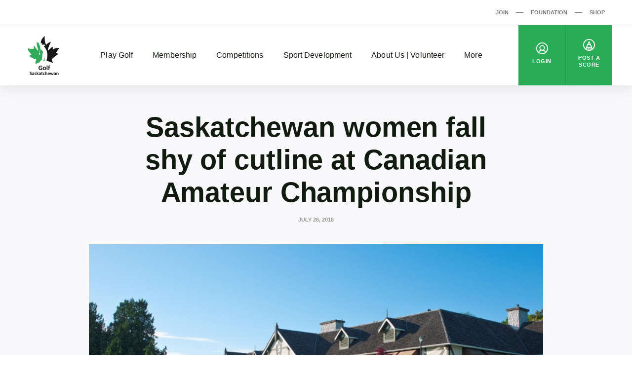

--- FILE ---
content_type: text/html; charset=UTF-8
request_url: https://www.golfsaskatchewan.org/articles/saskatchewan-women-fall-shy-of-cutline-at-canadian-amateur-championship/
body_size: 170633
content:
<!DOCTYPE html>
<html dir="ltr" lang="en-CA"
	prefix="og: https://ogp.me/ns#" >
  <head>
    <meta charset="UTF-8">
<meta http-equiv="X-UA-Compatible" content="IE=edge">
<meta name="viewport" content="width=device-width, initial-scale=1">

  <meta name="google-site-verification" content="lJx2j4_mslxxmFhOXPUht4lSPDMykV8LWdENseSneiA">



<title>Saskatchewan women fall shy of cutline at Canadian Amateur Championship - Golf Saskatchewan</title>
	<style>img:is([sizes="auto" i], [sizes^="auto," i]) { contain-intrinsic-size: 3000px 1500px }</style>
	
		<!-- All in One SEO 4.4.2 - aioseo.com -->
		<meta name="description" content="Saskatchewan’s women’s amateur golf team was middle of the pack among the nation’s provincial race however none of the four competing made the cut at the Canadian Women’s Amateur Championship. Saskatoon’s Carla Odnokon, Melville’s Chloe Sies, Regina’s Brooke Hill, and Ella Kozak of Yorkton are taking part in the event at Marine Drive Golf Club" />
		<meta name="robots" content="max-image-preview:large" />
		<link rel="canonical" href="https://www.golfsaskatchewan.org/articles/saskatchewan-women-fall-shy-of-cutline-at-canadian-amateur-championship/" />
		<meta name="generator" content="All in One SEO (AIOSEO) 4.4.2" />

		<!-- Google tag (gtag.js) -->
<script async src="https://www.googletagmanager.com/gtag/js?id=G-GDEBXB3R4T"></script>
<script>
  window.dataLayer = window.dataLayer || [];
  function gtag(){dataLayer.push(arguments);}
  gtag('js', new Date());

  gtag('config', 'G-GDEBXB3R4T');
</script>
		<meta property="og:locale" content="en_US" />
		<meta property="og:site_name" content="Golf Saskatchewan - Golf, it&#039;s good for you" />
		<meta property="og:type" content="article" />
		<meta property="og:title" content="Saskatchewan women fall shy of cutline at Canadian Amateur Championship - Golf Saskatchewan" />
		<meta property="og:description" content="Saskatchewan’s women’s amateur golf team was middle of the pack among the nation’s provincial race however none of the four competing made the cut at the Canadian Women’s Amateur Championship. Saskatoon’s Carla Odnokon, Melville’s Chloe Sies, Regina’s Brooke Hill, and Ella Kozak of Yorkton are taking part in the event at Marine Drive Golf Club" />
		<meta property="og:url" content="https://www.golfsaskatchewan.org/articles/saskatchewan-women-fall-shy-of-cutline-at-canadian-amateur-championship/" />
		<meta property="og:image" content="https://d2kwy3d0dz5sop.cloudfront.net/app/uploads/2018/07/MarineDriveClubhouse.jpg" />
		<meta property="og:image:secure_url" content="https://d2kwy3d0dz5sop.cloudfront.net/app/uploads/2018/07/MarineDriveClubhouse.jpg" />
		<meta property="og:image:width" content="770" />
		<meta property="og:image:height" content="403" />
		<meta property="article:published_time" content="2018-07-26T15:54:55+00:00" />
		<meta property="article:modified_time" content="2018-07-26T15:54:55+00:00" />
		<meta name="twitter:card" content="summary" />
		<meta name="twitter:title" content="Saskatchewan women fall shy of cutline at Canadian Amateur Championship - Golf Saskatchewan" />
		<meta name="twitter:description" content="Saskatchewan’s women’s amateur golf team was middle of the pack among the nation’s provincial race however none of the four competing made the cut at the Canadian Women’s Amateur Championship. Saskatoon’s Carla Odnokon, Melville’s Chloe Sies, Regina’s Brooke Hill, and Ella Kozak of Yorkton are taking part in the event at Marine Drive Golf Club" />
		<meta name="twitter:image" content="https://d2kwy3d0dz5sop.cloudfront.net/app/uploads/2018/07/MarineDriveClubhouse.jpg" />
		<script type="application/ld+json" class="aioseo-schema">
			{"@context":"https:\/\/schema.org","@graph":[{"@type":"BlogPosting","@id":"https:\/\/www.golfsaskatchewan.org\/articles\/saskatchewan-women-fall-shy-of-cutline-at-canadian-amateur-championship\/#blogposting","name":"Saskatchewan women fall shy of cutline at Canadian Amateur Championship - Golf Saskatchewan","headline":"Saskatchewan women fall shy of cutline at Canadian Amateur Championship","author":{"@id":"https:\/\/www.golfsaskatchewan.org\/articles\/author\/cstork\/#author"},"publisher":{"@id":"https:\/\/www.golfsaskatchewan.org\/#organization"},"image":{"@type":"ImageObject","url":"https:\/\/d2kwy3d0dz5sop.cloudfront.net\/app\/uploads\/2018\/07\/MarineDriveClubhouse.jpg","width":770,"height":403},"datePublished":"2018-07-26T15:54:55-04:00","dateModified":"2018-07-26T15:54:55-04:00","inLanguage":"en-CA","mainEntityOfPage":{"@id":"https:\/\/www.golfsaskatchewan.org\/articles\/saskatchewan-women-fall-shy-of-cutline-at-canadian-amateur-championship\/#webpage"},"isPartOf":{"@id":"https:\/\/www.golfsaskatchewan.org\/articles\/saskatchewan-women-fall-shy-of-cutline-at-canadian-amateur-championship\/#webpage"},"articleSection":"Uncategorized, English"},{"@type":"BreadcrumbList","@id":"https:\/\/www.golfsaskatchewan.org\/articles\/saskatchewan-women-fall-shy-of-cutline-at-canadian-amateur-championship\/#breadcrumblist","itemListElement":[{"@type":"ListItem","@id":"https:\/\/www.golfsaskatchewan.org\/#listItem","position":1,"item":{"@type":"WebPage","@id":"https:\/\/www.golfsaskatchewan.org\/","name":"Home","description":"Golf Saskatchewan is the official governing body for amateur golf in the province.","url":"https:\/\/www.golfsaskatchewan.org\/"},"nextItem":"https:\/\/www.golfsaskatchewan.org\/articles\/saskatchewan-women-fall-shy-of-cutline-at-canadian-amateur-championship\/#listItem"},{"@type":"ListItem","@id":"https:\/\/www.golfsaskatchewan.org\/articles\/saskatchewan-women-fall-shy-of-cutline-at-canadian-amateur-championship\/#listItem","position":2,"item":{"@type":"WebPage","@id":"https:\/\/www.golfsaskatchewan.org\/articles\/saskatchewan-women-fall-shy-of-cutline-at-canadian-amateur-championship\/","name":"Saskatchewan women fall shy of cutline at Canadian Amateur Championship","description":"Saskatchewan\u2019s women\u2019s amateur golf team was middle of the pack among the nation\u2019s provincial race however none of the four competing made the cut at the Canadian Women\u2019s Amateur Championship. Saskatoon\u2019s Carla Odnokon, Melville\u2019s Chloe Sies, Regina\u2019s Brooke Hill, and Ella Kozak of Yorkton are taking part in the event at Marine Drive Golf Club","url":"https:\/\/www.golfsaskatchewan.org\/articles\/saskatchewan-women-fall-shy-of-cutline-at-canadian-amateur-championship\/"},"previousItem":"https:\/\/www.golfsaskatchewan.org\/#listItem"}]},{"@type":"Organization","@id":"https:\/\/www.golfsaskatchewan.org\/#organization","name":"Golf Saskatchewan","url":"https:\/\/www.golfsaskatchewan.org\/"},{"@type":"Person","@id":"https:\/\/www.golfsaskatchewan.org\/articles\/author\/cstork\/#author","url":"https:\/\/www.golfsaskatchewan.org\/articles\/author\/cstork\/","name":"Clark Stork","image":{"@type":"ImageObject","@id":"https:\/\/www.golfsaskatchewan.org\/articles\/saskatchewan-women-fall-shy-of-cutline-at-canadian-amateur-championship\/#authorImage","url":"https:\/\/secure.gravatar.com\/avatar\/75ed84b00f9fe2698a9ec573d225d10e?s=96&d=mm&r=g","width":96,"height":96,"caption":"Clark Stork"}},{"@type":"WebPage","@id":"https:\/\/www.golfsaskatchewan.org\/articles\/saskatchewan-women-fall-shy-of-cutline-at-canadian-amateur-championship\/#webpage","url":"https:\/\/www.golfsaskatchewan.org\/articles\/saskatchewan-women-fall-shy-of-cutline-at-canadian-amateur-championship\/","name":"Saskatchewan women fall shy of cutline at Canadian Amateur Championship - Golf Saskatchewan","description":"Saskatchewan\u2019s women\u2019s amateur golf team was middle of the pack among the nation\u2019s provincial race however none of the four competing made the cut at the Canadian Women\u2019s Amateur Championship. Saskatoon\u2019s Carla Odnokon, Melville\u2019s Chloe Sies, Regina\u2019s Brooke Hill, and Ella Kozak of Yorkton are taking part in the event at Marine Drive Golf Club","inLanguage":"en-CA","isPartOf":{"@id":"https:\/\/www.golfsaskatchewan.org\/#website"},"breadcrumb":{"@id":"https:\/\/www.golfsaskatchewan.org\/articles\/saskatchewan-women-fall-shy-of-cutline-at-canadian-amateur-championship\/#breadcrumblist"},"author":{"@id":"https:\/\/www.golfsaskatchewan.org\/articles\/author\/cstork\/#author"},"creator":{"@id":"https:\/\/www.golfsaskatchewan.org\/articles\/author\/cstork\/#author"},"image":{"@type":"ImageObject","url":"https:\/\/d2kwy3d0dz5sop.cloudfront.net\/app\/uploads\/2018\/07\/MarineDriveClubhouse.jpg","@id":"https:\/\/www.golfsaskatchewan.org\/#mainImage","width":770,"height":403},"primaryImageOfPage":{"@id":"https:\/\/www.golfsaskatchewan.org\/articles\/saskatchewan-women-fall-shy-of-cutline-at-canadian-amateur-championship\/#mainImage"},"datePublished":"2018-07-26T15:54:55-04:00","dateModified":"2018-07-26T15:54:55-04:00"},{"@type":"WebSite","@id":"https:\/\/www.golfsaskatchewan.org\/#website","url":"https:\/\/www.golfsaskatchewan.org\/","name":"Golf Saskatchewan","description":"Golf, it's good for you","inLanguage":"en-CA","publisher":{"@id":"https:\/\/www.golfsaskatchewan.org\/#organization"}}]}
		</script>
		<!-- All in One SEO -->

<script type='application/javascript'>console.log('PixelYourSite Free version 9.4.0.1');</script>
<link rel='dns-prefetch' href='//www.golfsaskatchewan.org' />
<script>
window._wpemojiSettings = {"baseUrl":"https:\/\/s.w.org\/images\/core\/emoji\/15.0.3\/72x72\/","ext":".png","svgUrl":"https:\/\/s.w.org\/images\/core\/emoji\/15.0.3\/svg\/","svgExt":".svg","source":{"concatemoji":"https:\/\/www.golfsaskatchewan.org\/wp\/wp-includes\/js\/wp-emoji-release.min.js?ver=6.7.2"}};
/*! This file is auto-generated */
!function(i,n){var o,s,e;function c(e){try{var t={supportTests:e,timestamp:(new Date).valueOf()};sessionStorage.setItem(o,JSON.stringify(t))}catch(e){}}function p(e,t,n){e.clearRect(0,0,e.canvas.width,e.canvas.height),e.fillText(t,0,0);var t=new Uint32Array(e.getImageData(0,0,e.canvas.width,e.canvas.height).data),r=(e.clearRect(0,0,e.canvas.width,e.canvas.height),e.fillText(n,0,0),new Uint32Array(e.getImageData(0,0,e.canvas.width,e.canvas.height).data));return t.every(function(e,t){return e===r[t]})}function u(e,t,n){switch(t){case"flag":return n(e,"\ud83c\udff3\ufe0f\u200d\u26a7\ufe0f","\ud83c\udff3\ufe0f\u200b\u26a7\ufe0f")?!1:!n(e,"\ud83c\uddfa\ud83c\uddf3","\ud83c\uddfa\u200b\ud83c\uddf3")&&!n(e,"\ud83c\udff4\udb40\udc67\udb40\udc62\udb40\udc65\udb40\udc6e\udb40\udc67\udb40\udc7f","\ud83c\udff4\u200b\udb40\udc67\u200b\udb40\udc62\u200b\udb40\udc65\u200b\udb40\udc6e\u200b\udb40\udc67\u200b\udb40\udc7f");case"emoji":return!n(e,"\ud83d\udc26\u200d\u2b1b","\ud83d\udc26\u200b\u2b1b")}return!1}function f(e,t,n){var r="undefined"!=typeof WorkerGlobalScope&&self instanceof WorkerGlobalScope?new OffscreenCanvas(300,150):i.createElement("canvas"),a=r.getContext("2d",{willReadFrequently:!0}),o=(a.textBaseline="top",a.font="600 32px Arial",{});return e.forEach(function(e){o[e]=t(a,e,n)}),o}function t(e){var t=i.createElement("script");t.src=e,t.defer=!0,i.head.appendChild(t)}"undefined"!=typeof Promise&&(o="wpEmojiSettingsSupports",s=["flag","emoji"],n.supports={everything:!0,everythingExceptFlag:!0},e=new Promise(function(e){i.addEventListener("DOMContentLoaded",e,{once:!0})}),new Promise(function(t){var n=function(){try{var e=JSON.parse(sessionStorage.getItem(o));if("object"==typeof e&&"number"==typeof e.timestamp&&(new Date).valueOf()<e.timestamp+604800&&"object"==typeof e.supportTests)return e.supportTests}catch(e){}return null}();if(!n){if("undefined"!=typeof Worker&&"undefined"!=typeof OffscreenCanvas&&"undefined"!=typeof URL&&URL.createObjectURL&&"undefined"!=typeof Blob)try{var e="postMessage("+f.toString()+"("+[JSON.stringify(s),u.toString(),p.toString()].join(",")+"));",r=new Blob([e],{type:"text/javascript"}),a=new Worker(URL.createObjectURL(r),{name:"wpTestEmojiSupports"});return void(a.onmessage=function(e){c(n=e.data),a.terminate(),t(n)})}catch(e){}c(n=f(s,u,p))}t(n)}).then(function(e){for(var t in e)n.supports[t]=e[t],n.supports.everything=n.supports.everything&&n.supports[t],"flag"!==t&&(n.supports.everythingExceptFlag=n.supports.everythingExceptFlag&&n.supports[t]);n.supports.everythingExceptFlag=n.supports.everythingExceptFlag&&!n.supports.flag,n.DOMReady=!1,n.readyCallback=function(){n.DOMReady=!0}}).then(function(){return e}).then(function(){var e;n.supports.everything||(n.readyCallback(),(e=n.source||{}).concatemoji?t(e.concatemoji):e.wpemoji&&e.twemoji&&(t(e.twemoji),t(e.wpemoji)))}))}((window,document),window._wpemojiSettings);
</script>
<link rel='stylesheet' id='sbi_styles-css' href='https://www.golfsaskatchewan.org/app/plugins/instagram-feed/css/sbi-styles.min.css?ver=6.1.6' media='all' />
<style id='wp-emoji-styles-inline-css'>

	img.wp-smiley, img.emoji {
		display: inline !important;
		border: none !important;
		box-shadow: none !important;
		height: 1em !important;
		width: 1em !important;
		margin: 0 0.07em !important;
		vertical-align: -0.1em !important;
		background: none !important;
		padding: 0 !important;
	}
</style>
<link rel='stylesheet' id='wp-block-library-css' href='https://www.golfsaskatchewan.org/wp/wp-includes/css/dist/block-library/style.min.css?ver=6.7.2' media='all' />
<style id='safe-svg-svg-icon-style-inline-css'>
.safe-svg-cover .safe-svg-inside{display:inline-block;max-width:100%}.safe-svg-cover svg{height:100%;max-height:100%;max-width:100%;width:100%}

</style>
<style id='classic-theme-styles-inline-css'>
/*! This file is auto-generated */
.wp-block-button__link{color:#fff;background-color:#32373c;border-radius:9999px;box-shadow:none;text-decoration:none;padding:calc(.667em + 2px) calc(1.333em + 2px);font-size:1.125em}.wp-block-file__button{background:#32373c;color:#fff;text-decoration:none}
</style>
<style id='global-styles-inline-css'>
:root{--wp--preset--aspect-ratio--square: 1;--wp--preset--aspect-ratio--4-3: 4/3;--wp--preset--aspect-ratio--3-4: 3/4;--wp--preset--aspect-ratio--3-2: 3/2;--wp--preset--aspect-ratio--2-3: 2/3;--wp--preset--aspect-ratio--16-9: 16/9;--wp--preset--aspect-ratio--9-16: 9/16;--wp--preset--color--black: #121b10;--wp--preset--color--cyan-bluish-gray: #abb8c3;--wp--preset--color--white: #ffffff;--wp--preset--color--pale-pink: #f78da7;--wp--preset--color--vivid-red: #cf2e2e;--wp--preset--color--luminous-vivid-orange: #ff6900;--wp--preset--color--luminous-vivid-amber: #fcb900;--wp--preset--color--light-green-cyan: #7bdcb5;--wp--preset--color--vivid-green-cyan: #00d084;--wp--preset--color--pale-cyan-blue: #8ed1fc;--wp--preset--color--vivid-cyan-blue: #0693e3;--wp--preset--color--vivid-purple: #9b51e0;--wp--preset--color--grey: #767676;--wp--preset--color--primary: #2aac56;--wp--preset--gradient--vivid-cyan-blue-to-vivid-purple: linear-gradient(135deg,rgba(6,147,227,1) 0%,rgb(155,81,224) 100%);--wp--preset--gradient--light-green-cyan-to-vivid-green-cyan: linear-gradient(135deg,rgb(122,220,180) 0%,rgb(0,208,130) 100%);--wp--preset--gradient--luminous-vivid-amber-to-luminous-vivid-orange: linear-gradient(135deg,rgba(252,185,0,1) 0%,rgba(255,105,0,1) 100%);--wp--preset--gradient--luminous-vivid-orange-to-vivid-red: linear-gradient(135deg,rgba(255,105,0,1) 0%,rgb(207,46,46) 100%);--wp--preset--gradient--very-light-gray-to-cyan-bluish-gray: linear-gradient(135deg,rgb(238,238,238) 0%,rgb(169,184,195) 100%);--wp--preset--gradient--cool-to-warm-spectrum: linear-gradient(135deg,rgb(74,234,220) 0%,rgb(151,120,209) 20%,rgb(207,42,186) 40%,rgb(238,44,130) 60%,rgb(251,105,98) 80%,rgb(254,248,76) 100%);--wp--preset--gradient--blush-light-purple: linear-gradient(135deg,rgb(255,206,236) 0%,rgb(152,150,240) 100%);--wp--preset--gradient--blush-bordeaux: linear-gradient(135deg,rgb(254,205,165) 0%,rgb(254,45,45) 50%,rgb(107,0,62) 100%);--wp--preset--gradient--luminous-dusk: linear-gradient(135deg,rgb(255,203,112) 0%,rgb(199,81,192) 50%,rgb(65,88,208) 100%);--wp--preset--gradient--pale-ocean: linear-gradient(135deg,rgb(255,245,203) 0%,rgb(182,227,212) 50%,rgb(51,167,181) 100%);--wp--preset--gradient--electric-grass: linear-gradient(135deg,rgb(202,248,128) 0%,rgb(113,206,126) 100%);--wp--preset--gradient--midnight: linear-gradient(135deg,rgb(2,3,129) 0%,rgb(40,116,252) 100%);--wp--preset--font-size--small: 13px;--wp--preset--font-size--medium: 20px;--wp--preset--font-size--large: 36px;--wp--preset--font-size--x-large: 42px;--wp--preset--spacing--20: 0.44rem;--wp--preset--spacing--30: 0.67rem;--wp--preset--spacing--40: 1rem;--wp--preset--spacing--50: 1.5rem;--wp--preset--spacing--60: 2.25rem;--wp--preset--spacing--70: 3.38rem;--wp--preset--spacing--80: 5.06rem;--wp--preset--shadow--natural: 6px 6px 9px rgba(0, 0, 0, 0.2);--wp--preset--shadow--deep: 12px 12px 50px rgba(0, 0, 0, 0.4);--wp--preset--shadow--sharp: 6px 6px 0px rgba(0, 0, 0, 0.2);--wp--preset--shadow--outlined: 6px 6px 0px -3px rgba(255, 255, 255, 1), 6px 6px rgba(0, 0, 0, 1);--wp--preset--shadow--crisp: 6px 6px 0px rgba(0, 0, 0, 1);}:where(.is-layout-flex){gap: 0.5em;}:where(.is-layout-grid){gap: 0.5em;}body .is-layout-flex{display: flex;}.is-layout-flex{flex-wrap: wrap;align-items: center;}.is-layout-flex > :is(*, div){margin: 0;}body .is-layout-grid{display: grid;}.is-layout-grid > :is(*, div){margin: 0;}:where(.wp-block-columns.is-layout-flex){gap: 2em;}:where(.wp-block-columns.is-layout-grid){gap: 2em;}:where(.wp-block-post-template.is-layout-flex){gap: 1.25em;}:where(.wp-block-post-template.is-layout-grid){gap: 1.25em;}.has-black-color{color: var(--wp--preset--color--black) !important;}.has-cyan-bluish-gray-color{color: var(--wp--preset--color--cyan-bluish-gray) !important;}.has-white-color{color: var(--wp--preset--color--white) !important;}.has-pale-pink-color{color: var(--wp--preset--color--pale-pink) !important;}.has-vivid-red-color{color: var(--wp--preset--color--vivid-red) !important;}.has-luminous-vivid-orange-color{color: var(--wp--preset--color--luminous-vivid-orange) !important;}.has-luminous-vivid-amber-color{color: var(--wp--preset--color--luminous-vivid-amber) !important;}.has-light-green-cyan-color{color: var(--wp--preset--color--light-green-cyan) !important;}.has-vivid-green-cyan-color{color: var(--wp--preset--color--vivid-green-cyan) !important;}.has-pale-cyan-blue-color{color: var(--wp--preset--color--pale-cyan-blue) !important;}.has-vivid-cyan-blue-color{color: var(--wp--preset--color--vivid-cyan-blue) !important;}.has-vivid-purple-color{color: var(--wp--preset--color--vivid-purple) !important;}.has-black-background-color{background-color: var(--wp--preset--color--black) !important;}.has-cyan-bluish-gray-background-color{background-color: var(--wp--preset--color--cyan-bluish-gray) !important;}.has-white-background-color{background-color: var(--wp--preset--color--white) !important;}.has-pale-pink-background-color{background-color: var(--wp--preset--color--pale-pink) !important;}.has-vivid-red-background-color{background-color: var(--wp--preset--color--vivid-red) !important;}.has-luminous-vivid-orange-background-color{background-color: var(--wp--preset--color--luminous-vivid-orange) !important;}.has-luminous-vivid-amber-background-color{background-color: var(--wp--preset--color--luminous-vivid-amber) !important;}.has-light-green-cyan-background-color{background-color: var(--wp--preset--color--light-green-cyan) !important;}.has-vivid-green-cyan-background-color{background-color: var(--wp--preset--color--vivid-green-cyan) !important;}.has-pale-cyan-blue-background-color{background-color: var(--wp--preset--color--pale-cyan-blue) !important;}.has-vivid-cyan-blue-background-color{background-color: var(--wp--preset--color--vivid-cyan-blue) !important;}.has-vivid-purple-background-color{background-color: var(--wp--preset--color--vivid-purple) !important;}.has-black-border-color{border-color: var(--wp--preset--color--black) !important;}.has-cyan-bluish-gray-border-color{border-color: var(--wp--preset--color--cyan-bluish-gray) !important;}.has-white-border-color{border-color: var(--wp--preset--color--white) !important;}.has-pale-pink-border-color{border-color: var(--wp--preset--color--pale-pink) !important;}.has-vivid-red-border-color{border-color: var(--wp--preset--color--vivid-red) !important;}.has-luminous-vivid-orange-border-color{border-color: var(--wp--preset--color--luminous-vivid-orange) !important;}.has-luminous-vivid-amber-border-color{border-color: var(--wp--preset--color--luminous-vivid-amber) !important;}.has-light-green-cyan-border-color{border-color: var(--wp--preset--color--light-green-cyan) !important;}.has-vivid-green-cyan-border-color{border-color: var(--wp--preset--color--vivid-green-cyan) !important;}.has-pale-cyan-blue-border-color{border-color: var(--wp--preset--color--pale-cyan-blue) !important;}.has-vivid-cyan-blue-border-color{border-color: var(--wp--preset--color--vivid-cyan-blue) !important;}.has-vivid-purple-border-color{border-color: var(--wp--preset--color--vivid-purple) !important;}.has-vivid-cyan-blue-to-vivid-purple-gradient-background{background: var(--wp--preset--gradient--vivid-cyan-blue-to-vivid-purple) !important;}.has-light-green-cyan-to-vivid-green-cyan-gradient-background{background: var(--wp--preset--gradient--light-green-cyan-to-vivid-green-cyan) !important;}.has-luminous-vivid-amber-to-luminous-vivid-orange-gradient-background{background: var(--wp--preset--gradient--luminous-vivid-amber-to-luminous-vivid-orange) !important;}.has-luminous-vivid-orange-to-vivid-red-gradient-background{background: var(--wp--preset--gradient--luminous-vivid-orange-to-vivid-red) !important;}.has-very-light-gray-to-cyan-bluish-gray-gradient-background{background: var(--wp--preset--gradient--very-light-gray-to-cyan-bluish-gray) !important;}.has-cool-to-warm-spectrum-gradient-background{background: var(--wp--preset--gradient--cool-to-warm-spectrum) !important;}.has-blush-light-purple-gradient-background{background: var(--wp--preset--gradient--blush-light-purple) !important;}.has-blush-bordeaux-gradient-background{background: var(--wp--preset--gradient--blush-bordeaux) !important;}.has-luminous-dusk-gradient-background{background: var(--wp--preset--gradient--luminous-dusk) !important;}.has-pale-ocean-gradient-background{background: var(--wp--preset--gradient--pale-ocean) !important;}.has-electric-grass-gradient-background{background: var(--wp--preset--gradient--electric-grass) !important;}.has-midnight-gradient-background{background: var(--wp--preset--gradient--midnight) !important;}.has-small-font-size{font-size: var(--wp--preset--font-size--small) !important;}.has-medium-font-size{font-size: var(--wp--preset--font-size--medium) !important;}.has-large-font-size{font-size: var(--wp--preset--font-size--large) !important;}.has-x-large-font-size{font-size: var(--wp--preset--font-size--x-large) !important;}
:where(.wp-block-post-template.is-layout-flex){gap: 1.25em;}:where(.wp-block-post-template.is-layout-grid){gap: 1.25em;}
:where(.wp-block-columns.is-layout-flex){gap: 2em;}:where(.wp-block-columns.is-layout-grid){gap: 2em;}
:root :where(.wp-block-pullquote){font-size: 1.5em;line-height: 1.6;}
</style>
<link rel='stylesheet' id='wp-polls-css' href='https://www.golfsaskatchewan.org/app/plugins/wp-polls/polls-css.css?ver=2.77.1' media='all' />
<style id='wp-polls-inline-css'>
.wp-polls .pollbar {
	margin: 1px;
	font-size: 6px;
	line-height: 8px;
	height: 8px;
	background-image: url('https://www.golfsaskatchewan.org/app/plugins/wp-polls/images/default/pollbg.gif');
	border: 1px solid #c8c8c8;
}

</style>
<link rel='stylesheet' id='golfcanada-augusta-theme-css' href='https://www.golfsaskatchewan.org/app/themes/golfcanada-augusta/assets/theme.css?ver=411c10b' media='all' />
<script src="https://www.golfsaskatchewan.org/wp/wp-includes/js/jquery/jquery.min.js?ver=3.7.1" id="jquery-core-js"></script>
<script src="https://www.golfsaskatchewan.org/wp/wp-includes/js/jquery/jquery-migrate.min.js?ver=3.4.1" id="jquery-migrate-js"></script>
<script src="https://www.golfsaskatchewan.org/app/plugins/pixelyoursite/dist/scripts/jquery.bind-first-0.2.3.min.js?ver=6.7.2" id="jquery-bind-first-js"></script>
<script src="https://www.golfsaskatchewan.org/app/plugins/pixelyoursite/dist/scripts/js.cookie-2.1.3.min.js?ver=2.1.3" id="js-cookie-pys-js"></script>
<script id="pys-js-extra">
var pysOptions = {"staticEvents":[],"dynamicEvents":{"automatic_event_form":{"ga":{"delay":0,"type":"dyn","name":"Form","trackingIds":["UA-8899512-48"],"params":{"non_interaction":false,"page_title":"Saskatchewan women fall shy of cutline at Canadian Amateur Championship","post_type":"post","post_id":3123,"plugin":"PixelYourSite","user_role":"guest","event_url":"www.golfsaskatchewan.org\/articles\/saskatchewan-women-fall-shy-of-cutline-at-canadian-amateur-championship\/"},"e_id":"automatic_event_form","ids":[],"hasTimeWindow":false,"timeWindow":0,"pixelIds":[],"eventID":"","woo_order":"","edd_order":""}},"automatic_event_download":{"ga":{"delay":0,"type":"dyn","name":"Download","extensions":["","doc","exe","js","pdf","ppt","tgz","zip","xls"],"trackingIds":["UA-8899512-48"],"params":{"non_interaction":false,"page_title":"Saskatchewan women fall shy of cutline at Canadian Amateur Championship","post_type":"post","post_id":3123,"plugin":"PixelYourSite","user_role":"guest","event_url":"www.golfsaskatchewan.org\/articles\/saskatchewan-women-fall-shy-of-cutline-at-canadian-amateur-championship\/"},"e_id":"automatic_event_download","ids":[],"hasTimeWindow":false,"timeWindow":0,"pixelIds":[],"eventID":"","woo_order":"","edd_order":""}},"automatic_event_comment":{"ga":{"delay":0,"type":"dyn","name":"Comment","trackingIds":["UA-8899512-48"],"params":{"non_interaction":false,"page_title":"Saskatchewan women fall shy of cutline at Canadian Amateur Championship","post_type":"post","post_id":3123,"plugin":"PixelYourSite","user_role":"guest","event_url":"www.golfsaskatchewan.org\/articles\/saskatchewan-women-fall-shy-of-cutline-at-canadian-amateur-championship\/"},"e_id":"automatic_event_comment","ids":[],"hasTimeWindow":false,"timeWindow":0,"pixelIds":[],"eventID":"","woo_order":"","edd_order":""}}},"triggerEvents":[],"triggerEventTypes":[],"ga":{"trackingIds":["UA-8899512-48"],"enhanceLinkAttr":false,"anonimizeIP":false,"commentEventEnabled":true,"commentEventNonInteractive":false,"downloadEnabled":true,"downloadEventNonInteractive":false,"formEventEnabled":true,"crossDomainEnabled":false,"crossDomainAcceptIncoming":false,"crossDomainDomains":[],"isDebugEnabled":[false],"disableAdvertisingFeatures":false,"disableAdvertisingPersonalization":false,"wooVariableAsSimple":false},"debug":"","siteUrl":"https:\/\/www.golfsaskatchewan.org\/wp","ajaxUrl":"https:\/\/www.golfsaskatchewan.org\/wp\/wp-admin\/admin-ajax.php","ajax_event":"dab789a7e1","enable_remove_download_url_param":"1","cookie_duration":"7","last_visit_duration":"60","enable_success_send_form":"","ajaxForServerEvent":"1","gdpr":{"ajax_enabled":false,"all_disabled_by_api":false,"facebook_disabled_by_api":false,"analytics_disabled_by_api":false,"google_ads_disabled_by_api":false,"pinterest_disabled_by_api":false,"bing_disabled_by_api":false,"externalID_disabled_by_api":false,"facebook_prior_consent_enabled":true,"analytics_prior_consent_enabled":true,"google_ads_prior_consent_enabled":null,"pinterest_prior_consent_enabled":true,"bing_prior_consent_enabled":true,"cookiebot_integration_enabled":false,"cookiebot_facebook_consent_category":"marketing","cookiebot_analytics_consent_category":"statistics","cookiebot_tiktok_consent_category":"marketing","cookiebot_google_ads_consent_category":null,"cookiebot_pinterest_consent_category":"marketing","cookiebot_bing_consent_category":"marketing","consent_magic_integration_enabled":false,"real_cookie_banner_integration_enabled":false,"cookie_notice_integration_enabled":false,"cookie_law_info_integration_enabled":false},"cookie":{"disabled_all_cookie":false,"disabled_advanced_form_data_cookie":false,"disabled_landing_page_cookie":false,"disabled_first_visit_cookie":false,"disabled_trafficsource_cookie":false,"disabled_utmTerms_cookie":false,"disabled_utmId_cookie":false},"woo":{"enabled":false},"edd":{"enabled":false}};
</script>
<script src="https://www.golfsaskatchewan.org/app/plugins/pixelyoursite/dist/scripts/public.js?ver=9.4.0.1" id="pys-js"></script>
<link rel="https://api.w.org/" href="https://www.golfsaskatchewan.org/wp-json/" /><link rel="alternate" title="JSON" type="application/json" href="https://www.golfsaskatchewan.org/wp-json/wp/v2/posts/3123" /><link rel="EditURI" type="application/rsd+xml" title="RSD" href="https://www.golfsaskatchewan.org/wp/xmlrpc.php?rsd" />
<meta name="generator" content="WordPress 6.7.2" />
<link rel='shortlink' href='https://www.golfsaskatchewan.org/?p=3123' />
<link rel="alternate" title="oEmbed (JSON)" type="application/json+oembed" href="https://www.golfsaskatchewan.org/wp-json/oembed/1.0/embed?url=https%3A%2F%2Fwww.golfsaskatchewan.org%2Farticles%2Fsaskatchewan-women-fall-shy-of-cutline-at-canadian-amateur-championship%2F" />
<link rel="alternate" title="oEmbed (XML)" type="text/xml+oembed" href="https://www.golfsaskatchewan.org/wp-json/oembed/1.0/embed?url=https%3A%2F%2Fwww.golfsaskatchewan.org%2Farticles%2Fsaskatchewan-women-fall-shy-of-cutline-at-canadian-amateur-championship%2F&#038;format=xml" />
<link rel="icon" href="https://d2kwy3d0dz5sop.cloudfront.net/app/uploads/2021/04/cropped-noname-32x32.png" sizes="32x32" />
<link rel="icon" href="https://d2kwy3d0dz5sop.cloudfront.net/app/uploads/2021/04/cropped-noname-192x192.png" sizes="192x192" />
<link rel="apple-touch-icon" href="https://d2kwy3d0dz5sop.cloudfront.net/app/uploads/2021/04/cropped-noname-180x180.png" />
<meta name="msapplication-TileImage" content="https://d2kwy3d0dz5sop.cloudfront.net/app/uploads/2021/04/cropped-noname-270x270.png" />
		<style id="wp-custom-css">
			@media (max-width: 1080px) {

.layout-main, {
		margin-top: 75px;
}

}		</style>
		  </head>
  <body class="wp-site">
    
<header class="layout-header">
  




  <div class="nav--desktop">
    <div class="nav-secondary">
      <div class="wrapper">
        <div class="nav-secondary__container"><ul id="menu-secondary-menu-en" class="nav-secondary__menu"><li id="menu-item-9501" class="menu-item menu-item-type-custom menu-item-object-custom menu-item-9501"><a href="https://join.golfcanada.ca/?ref=SKWEBSITE_SECONDARY_MENU&#038;utm_source=golfsaskatchewanorg&#038;utm_medium=website&#038;utm_campaign=secondary_menu" data-external="true">Join</a></li>
<li id="menu-item-9502" class="menu-item menu-item-type-custom menu-item-object-custom menu-item-9502"><a href="https://golfcanadafoundation.com/" data-external="true">Foundation</a></li>
<li id="menu-item-9503" class="menu-item menu-item-type-custom menu-item-object-custom menu-item-9503"><a href="https://e.golfcanada.ca/" data-external="true">Shop</a></li>
</ul></div>      </div>
    </div>

    <nav class="nav-main">
      <div class="wrapper">
        <a href="https://www.golfsaskatchewan.org" class="nav-main__logo">
          <img
            src="https://www.golfsaskatchewan.org/app/themes/golfcanada-augusta/assets/images/en/logo.svg"
            alt="Golf Saskatchewan"
          >
        </a>

        <div class="nav-main__container"><ul id="menu-main-menu-en" class="nav-main__menu"><div class="nav-main__sub-menu-background"></div><li id="menu-item-9514" class="menu-item menu-item-type-custom menu-item-object-custom menu-item-has-children menu-item-9514"><a href="#">Play Golf</a>
<div class='sub-menu-container'><div class='sub-menu-wrapper'><img class='sub-menu-image lazyload' data-index='1' src='https://d2kwy3d0dz5sop.cloudfront.net/app/uploads/2022/06/ECONIMPACTCOVER-1654183920-350x235.jpg' srcset="https://d2kwy3d0dz5sop.cloudfront.net/app/uploads/2022/06/ECONIMPACTCOVER-1654183920-350x235.jpg 350w, https://d2kwy3d0dz5sop.cloudfront.net/app/uploads/2022/06/ECONIMPACTCOVER-1654183920-920x619.jpg 920w, https://d2kwy3d0dz5sop.cloudfront.net/app/uploads/2022/06/ECONIMPACTCOVER-1654183920-768x517.jpg 768w, https://d2kwy3d0dz5sop.cloudfront.net/app/uploads/2022/06/ECONIMPACTCOVER-1654183920-1536x1033.jpg 1536w, https://d2kwy3d0dz5sop.cloudfront.net/app/uploads/2022/06/ECONIMPACTCOVER-1654183920-2048x1378.jpg 2048w, https://d2kwy3d0dz5sop.cloudfront.net/app/uploads/2022/06/ECONIMPACTCOVER-1654183920-1980x1332.jpg 1980w" data-src='https://d2kwy3d0dz5sop.cloudfront.net/app/uploads/2022/06/ECONIMPACTCOVER-1654183920-350x235.jpg' alt='' loading='lazy'><img class='sub-menu-image lazyload' data-index='2' src='https://d2kwy3d0dz5sop.cloudfront.net/app/uploads/2021/05/2020-GolfCanada-JOINNOW-GPS-Tile-BG-C-920x533-1-350x203.jpg' srcset="https://d2kwy3d0dz5sop.cloudfront.net/app/uploads/2021/05/2020-GolfCanada-JOINNOW-GPS-Tile-BG-C-920x533-1-350x203.jpg 350w, https://d2kwy3d0dz5sop.cloudfront.net/app/uploads/2021/05/2020-GolfCanada-JOINNOW-GPS-Tile-BG-C-920x533-1-768x445.jpg 768w, https://d2kwy3d0dz5sop.cloudfront.net/app/uploads/2021/05/2020-GolfCanada-JOINNOW-GPS-Tile-BG-C-920x533-1.jpg 920w" data-src='https://d2kwy3d0dz5sop.cloudfront.net/app/uploads/2021/05/2020-GolfCanada-JOINNOW-GPS-Tile-BG-C-920x533-1-350x203.jpg' alt='' loading='lazy'><img class='sub-menu-image lazyload' data-index='3' src='https://d2kwy3d0dz5sop.cloudfront.net/app/uploads/2021/04/Trophy2020Banner-stacked-1-350x150.jpg' srcset="https://d2kwy3d0dz5sop.cloudfront.net/app/uploads/2021/04/Trophy2020Banner-stacked-1-350x150.jpg 350w, https://d2kwy3d0dz5sop.cloudfront.net/app/uploads/2021/04/Trophy2020Banner-stacked-1-920x395.jpg 920w, https://d2kwy3d0dz5sop.cloudfront.net/app/uploads/2021/04/Trophy2020Banner-stacked-1-768x330.jpg 768w, https://d2kwy3d0dz5sop.cloudfront.net/app/uploads/2021/04/Trophy2020Banner-stacked-1.jpg 1144w" data-src='https://d2kwy3d0dz5sop.cloudfront.net/app/uploads/2021/04/Trophy2020Banner-stacked-1-350x150.jpg' alt='' loading='lazy'><img class='sub-menu-image lazyload' data-index='4' src='https://d2kwy3d0dz5sop.cloudfront.net/app/uploads/2022/09/307581194_618782893032365_4658065328887165352_n-1663879876-scaled-e1663879964890-350x117.jpg' srcset="https://d2kwy3d0dz5sop.cloudfront.net/app/uploads/2022/09/307581194_618782893032365_4658065328887165352_n-1663879876-scaled-e1663879964890-350x117.jpg 350w, https://d2kwy3d0dz5sop.cloudfront.net/app/uploads/2022/09/307581194_618782893032365_4658065328887165352_n-1663879876-scaled-e1663879964890-920x308.jpg 920w, https://d2kwy3d0dz5sop.cloudfront.net/app/uploads/2022/09/307581194_618782893032365_4658065328887165352_n-1663879876-scaled-e1663879964890-768x257.jpg 768w, https://d2kwy3d0dz5sop.cloudfront.net/app/uploads/2022/09/307581194_618782893032365_4658065328887165352_n-1663879876-scaled-e1663879964890-1536x514.jpg 1536w, https://d2kwy3d0dz5sop.cloudfront.net/app/uploads/2022/09/307581194_618782893032365_4658065328887165352_n-1663879876-scaled-e1663879964890-2048x686.jpg 2048w, https://d2kwy3d0dz5sop.cloudfront.net/app/uploads/2022/09/307581194_618782893032365_4658065328887165352_n-1663879876-scaled-e1663879964890-1980x663.jpg 1980w" data-src='https://d2kwy3d0dz5sop.cloudfront.net/app/uploads/2022/09/307581194_618782893032365_4658065328887165352_n-1663879876-scaled-e1663879964890-350x117.jpg' alt='' loading='lazy'><img class='sub-menu-image lazyload' data-index='5' src='https://d2kwy3d0dz5sop.cloudfront.net/app/uploads/2022/07/LadiesCampFeature2022-1658337405-e1669835050296-350x117.jpg' srcset="https://d2kwy3d0dz5sop.cloudfront.net/app/uploads/2022/07/LadiesCampFeature2022-1658337405-e1669835050296-350x117.jpg 350w, https://d2kwy3d0dz5sop.cloudfront.net/app/uploads/2022/07/LadiesCampFeature2022-1658337405-e1669835050296-768x257.jpg 768w, https://d2kwy3d0dz5sop.cloudfront.net/app/uploads/2022/07/LadiesCampFeature2022-1658337405-e1669835050296.jpg 851w" data-src='https://d2kwy3d0dz5sop.cloudfront.net/app/uploads/2022/07/LadiesCampFeature2022-1658337405-e1669835050296-350x117.jpg' alt='' loading='lazy'><img class='sub-menu-image lazyload' data-index='6' src='https://d2kwy3d0dz5sop.cloudfront.net/app/uploads/2022/11/HallPageBanner2022-1669230568-350x81.jpg' srcset="https://d2kwy3d0dz5sop.cloudfront.net/app/uploads/2022/11/HallPageBanner2022-1669230568-350x81.jpg 350w, https://d2kwy3d0dz5sop.cloudfront.net/app/uploads/2022/11/HallPageBanner2022-1669230568-920x213.jpg 920w, https://d2kwy3d0dz5sop.cloudfront.net/app/uploads/2022/11/HallPageBanner2022-1669230568-768x178.jpg 768w, https://d2kwy3d0dz5sop.cloudfront.net/app/uploads/2022/11/HallPageBanner2022-1669230568-1536x355.jpg 1536w, https://d2kwy3d0dz5sop.cloudfront.net/app/uploads/2022/11/HallPageBanner2022-1669230568-2048x474.jpg 2048w, https://d2kwy3d0dz5sop.cloudfront.net/app/uploads/2022/11/HallPageBanner2022-1669230568-1980x458.jpg 1980w" data-src='https://d2kwy3d0dz5sop.cloudfront.net/app/uploads/2022/11/HallPageBanner2022-1669230568-350x81.jpg' alt='' loading='lazy'><ul class="sub-menu">
	<li id="menu-item-16510" class="menu-item menu-item-type-post_type menu-item-object-page menu-item-16510"><a href="https://www.golfsaskatchewan.org/member-courses/">Member Courses</a></li>
	<li id="menu-item-24948" class="menu-item menu-item-type-custom menu-item-object-custom menu-item-24948"><a href="https://www.nationalgolfleague.ca/" data-external="true">BDO National Golf League | NGL</a></li>
	<li id="menu-item-30629" class="menu-item menu-item-type-post_type menu-item-object-page menu-item-30629"><a href="https://www.golfsaskatchewan.org/off-course-golf/">Off-Course Golf</a></li>
	<li id="menu-item-21124" class="menu-item menu-item-type-post_type menu-item-object-page menu-item-21124"><a href="https://www.golfsaskatchewan.org/indoor-facilities/">Indoor Facilities</a></li>
	<li id="menu-item-9515" class="menu-item menu-item-type-post_type menu-item-object-page menu-item-9515"><a href="https://www.golfsaskatchewan.org/find-a-course/">Find A Course</a></li>
	<li id="menu-item-23772" class="menu-item menu-item-type-post_type menu-item-object-page menu-item-23772"><a href="https://www.golfsaskatchewan.org/find-a-pro/">Find a Pro</a></li>
	<li id="menu-item-16604" class="menu-item menu-item-type-post_type menu-item-object-page menu-item-16604"><a href="https://www.golfsaskatchewan.org/golf-101/">Golf 101</a></li>
</ul></div></div>
</li>
<li id="menu-item-9516" class="menu-item menu-item-type-custom menu-item-object-custom menu-item-has-children menu-item-9516"><a href="#">Membership</a>
<div class='sub-menu-container'><div class='sub-menu-wrapper'><img class='sub-menu-image lazyload' data-index='1' src='https://d2kwy3d0dz5sop.cloudfront.net/app/uploads/2022/06/ECONIMPACTCOVER-1654183920-350x235.jpg' srcset="https://d2kwy3d0dz5sop.cloudfront.net/app/uploads/2022/06/ECONIMPACTCOVER-1654183920-350x235.jpg 350w, https://d2kwy3d0dz5sop.cloudfront.net/app/uploads/2022/06/ECONIMPACTCOVER-1654183920-920x619.jpg 920w, https://d2kwy3d0dz5sop.cloudfront.net/app/uploads/2022/06/ECONIMPACTCOVER-1654183920-768x517.jpg 768w, https://d2kwy3d0dz5sop.cloudfront.net/app/uploads/2022/06/ECONIMPACTCOVER-1654183920-1536x1033.jpg 1536w, https://d2kwy3d0dz5sop.cloudfront.net/app/uploads/2022/06/ECONIMPACTCOVER-1654183920-2048x1378.jpg 2048w, https://d2kwy3d0dz5sop.cloudfront.net/app/uploads/2022/06/ECONIMPACTCOVER-1654183920-1980x1332.jpg 1980w" data-src='https://d2kwy3d0dz5sop.cloudfront.net/app/uploads/2022/06/ECONIMPACTCOVER-1654183920-350x235.jpg' alt='' loading='lazy'><img class='sub-menu-image lazyload' data-index='2' src='https://d2kwy3d0dz5sop.cloudfront.net/app/uploads/2021/05/2020-GolfCanada-JOINNOW-GPS-Tile-BG-C-920x533-1-350x203.jpg' srcset="https://d2kwy3d0dz5sop.cloudfront.net/app/uploads/2021/05/2020-GolfCanada-JOINNOW-GPS-Tile-BG-C-920x533-1-350x203.jpg 350w, https://d2kwy3d0dz5sop.cloudfront.net/app/uploads/2021/05/2020-GolfCanada-JOINNOW-GPS-Tile-BG-C-920x533-1-768x445.jpg 768w, https://d2kwy3d0dz5sop.cloudfront.net/app/uploads/2021/05/2020-GolfCanada-JOINNOW-GPS-Tile-BG-C-920x533-1.jpg 920w" data-src='https://d2kwy3d0dz5sop.cloudfront.net/app/uploads/2021/05/2020-GolfCanada-JOINNOW-GPS-Tile-BG-C-920x533-1-350x203.jpg' alt='' loading='lazy'><img class='sub-menu-image lazyload' data-index='3' src='https://d2kwy3d0dz5sop.cloudfront.net/app/uploads/2021/04/Trophy2020Banner-stacked-1-350x150.jpg' srcset="https://d2kwy3d0dz5sop.cloudfront.net/app/uploads/2021/04/Trophy2020Banner-stacked-1-350x150.jpg 350w, https://d2kwy3d0dz5sop.cloudfront.net/app/uploads/2021/04/Trophy2020Banner-stacked-1-920x395.jpg 920w, https://d2kwy3d0dz5sop.cloudfront.net/app/uploads/2021/04/Trophy2020Banner-stacked-1-768x330.jpg 768w, https://d2kwy3d0dz5sop.cloudfront.net/app/uploads/2021/04/Trophy2020Banner-stacked-1.jpg 1144w" data-src='https://d2kwy3d0dz5sop.cloudfront.net/app/uploads/2021/04/Trophy2020Banner-stacked-1-350x150.jpg' alt='' loading='lazy'><img class='sub-menu-image lazyload' data-index='4' src='https://d2kwy3d0dz5sop.cloudfront.net/app/uploads/2022/09/307581194_618782893032365_4658065328887165352_n-1663879876-scaled-e1663879964890-350x117.jpg' srcset="https://d2kwy3d0dz5sop.cloudfront.net/app/uploads/2022/09/307581194_618782893032365_4658065328887165352_n-1663879876-scaled-e1663879964890-350x117.jpg 350w, https://d2kwy3d0dz5sop.cloudfront.net/app/uploads/2022/09/307581194_618782893032365_4658065328887165352_n-1663879876-scaled-e1663879964890-920x308.jpg 920w, https://d2kwy3d0dz5sop.cloudfront.net/app/uploads/2022/09/307581194_618782893032365_4658065328887165352_n-1663879876-scaled-e1663879964890-768x257.jpg 768w, https://d2kwy3d0dz5sop.cloudfront.net/app/uploads/2022/09/307581194_618782893032365_4658065328887165352_n-1663879876-scaled-e1663879964890-1536x514.jpg 1536w, https://d2kwy3d0dz5sop.cloudfront.net/app/uploads/2022/09/307581194_618782893032365_4658065328887165352_n-1663879876-scaled-e1663879964890-2048x686.jpg 2048w, https://d2kwy3d0dz5sop.cloudfront.net/app/uploads/2022/09/307581194_618782893032365_4658065328887165352_n-1663879876-scaled-e1663879964890-1980x663.jpg 1980w" data-src='https://d2kwy3d0dz5sop.cloudfront.net/app/uploads/2022/09/307581194_618782893032365_4658065328887165352_n-1663879876-scaled-e1663879964890-350x117.jpg' alt='' loading='lazy'><img class='sub-menu-image lazyload' data-index='5' src='https://d2kwy3d0dz5sop.cloudfront.net/app/uploads/2022/07/LadiesCampFeature2022-1658337405-e1669835050296-350x117.jpg' srcset="https://d2kwy3d0dz5sop.cloudfront.net/app/uploads/2022/07/LadiesCampFeature2022-1658337405-e1669835050296-350x117.jpg 350w, https://d2kwy3d0dz5sop.cloudfront.net/app/uploads/2022/07/LadiesCampFeature2022-1658337405-e1669835050296-768x257.jpg 768w, https://d2kwy3d0dz5sop.cloudfront.net/app/uploads/2022/07/LadiesCampFeature2022-1658337405-e1669835050296.jpg 851w" data-src='https://d2kwy3d0dz5sop.cloudfront.net/app/uploads/2022/07/LadiesCampFeature2022-1658337405-e1669835050296-350x117.jpg' alt='' loading='lazy'><img class='sub-menu-image lazyload' data-index='6' src='https://d2kwy3d0dz5sop.cloudfront.net/app/uploads/2022/11/HallPageBanner2022-1669230568-350x81.jpg' srcset="https://d2kwy3d0dz5sop.cloudfront.net/app/uploads/2022/11/HallPageBanner2022-1669230568-350x81.jpg 350w, https://d2kwy3d0dz5sop.cloudfront.net/app/uploads/2022/11/HallPageBanner2022-1669230568-920x213.jpg 920w, https://d2kwy3d0dz5sop.cloudfront.net/app/uploads/2022/11/HallPageBanner2022-1669230568-768x178.jpg 768w, https://d2kwy3d0dz5sop.cloudfront.net/app/uploads/2022/11/HallPageBanner2022-1669230568-1536x355.jpg 1536w, https://d2kwy3d0dz5sop.cloudfront.net/app/uploads/2022/11/HallPageBanner2022-1669230568-2048x474.jpg 2048w, https://d2kwy3d0dz5sop.cloudfront.net/app/uploads/2022/11/HallPageBanner2022-1669230568-1980x458.jpg 1980w" data-src='https://d2kwy3d0dz5sop.cloudfront.net/app/uploads/2022/11/HallPageBanner2022-1669230568-350x81.jpg' alt='' loading='lazy'><ul class="sub-menu">
	<li id="menu-item-25348" class="menu-item menu-item-type-post_type menu-item-object-page menu-item-25348"><a href="https://www.golfsaskatchewan.org/membership/">Membership</a></li>
	<li id="menu-item-9517" class="menu-item menu-item-type-custom menu-item-object-custom menu-item-9517"><a href="http://join.golfcanada.ca/?ref=SKWEBSITE_MEMBERSHIP_MENU&#038;utm_source=golfsaskatchewanorg&#038;utm_medium=website&#038;utm_campaign=membership_menu" data-external="true">Join Golf Canada</a></li>
	<li id="menu-item-16622" class="menu-item menu-item-type-custom menu-item-object-custom menu-item-16622"><a href="https://scg.golfcanada.ca/scoring" data-external="true">Handicap Lookup Tool</a></li>
	<li id="menu-item-16556" class="menu-item menu-item-type-post_type menu-item-object-page menu-item-16556"><a href="https://www.golfsaskatchewan.org/map-grants/">MAP Grants</a></li>
	<li id="menu-item-16628" class="menu-item menu-item-type-post_type menu-item-object-page menu-item-16628"><a href="https://www.golfsaskatchewan.org/hole-in-one-club/">Hole-In-One Club</a></li>
	<li id="menu-item-16511" class="menu-item menu-item-type-post_type menu-item-object-page menu-item-16511"><a href="https://www.golfsaskatchewan.org/albatross-club/">Albatross Club</a></li>
</ul></div></div>
</li>
<li id="menu-item-9518" class="menu-item menu-item-type-custom menu-item-object-custom menu-item-has-children menu-item-9518"><a href="#">Competitions</a>
<div class='sub-menu-container'><div class='sub-menu-wrapper'><img class='sub-menu-image lazyload' data-index='1' src='https://d2kwy3d0dz5sop.cloudfront.net/app/uploads/2022/06/ECONIMPACTCOVER-1654183920-350x235.jpg' srcset="https://d2kwy3d0dz5sop.cloudfront.net/app/uploads/2022/06/ECONIMPACTCOVER-1654183920-350x235.jpg 350w, https://d2kwy3d0dz5sop.cloudfront.net/app/uploads/2022/06/ECONIMPACTCOVER-1654183920-920x619.jpg 920w, https://d2kwy3d0dz5sop.cloudfront.net/app/uploads/2022/06/ECONIMPACTCOVER-1654183920-768x517.jpg 768w, https://d2kwy3d0dz5sop.cloudfront.net/app/uploads/2022/06/ECONIMPACTCOVER-1654183920-1536x1033.jpg 1536w, https://d2kwy3d0dz5sop.cloudfront.net/app/uploads/2022/06/ECONIMPACTCOVER-1654183920-2048x1378.jpg 2048w, https://d2kwy3d0dz5sop.cloudfront.net/app/uploads/2022/06/ECONIMPACTCOVER-1654183920-1980x1332.jpg 1980w" data-src='https://d2kwy3d0dz5sop.cloudfront.net/app/uploads/2022/06/ECONIMPACTCOVER-1654183920-350x235.jpg' alt='' loading='lazy'><img class='sub-menu-image lazyload' data-index='2' src='https://d2kwy3d0dz5sop.cloudfront.net/app/uploads/2021/05/2020-GolfCanada-JOINNOW-GPS-Tile-BG-C-920x533-1-350x203.jpg' srcset="https://d2kwy3d0dz5sop.cloudfront.net/app/uploads/2021/05/2020-GolfCanada-JOINNOW-GPS-Tile-BG-C-920x533-1-350x203.jpg 350w, https://d2kwy3d0dz5sop.cloudfront.net/app/uploads/2021/05/2020-GolfCanada-JOINNOW-GPS-Tile-BG-C-920x533-1-768x445.jpg 768w, https://d2kwy3d0dz5sop.cloudfront.net/app/uploads/2021/05/2020-GolfCanada-JOINNOW-GPS-Tile-BG-C-920x533-1.jpg 920w" data-src='https://d2kwy3d0dz5sop.cloudfront.net/app/uploads/2021/05/2020-GolfCanada-JOINNOW-GPS-Tile-BG-C-920x533-1-350x203.jpg' alt='' loading='lazy'><img class='sub-menu-image lazyload' data-index='3' src='https://d2kwy3d0dz5sop.cloudfront.net/app/uploads/2021/04/Trophy2020Banner-stacked-1-350x150.jpg' srcset="https://d2kwy3d0dz5sop.cloudfront.net/app/uploads/2021/04/Trophy2020Banner-stacked-1-350x150.jpg 350w, https://d2kwy3d0dz5sop.cloudfront.net/app/uploads/2021/04/Trophy2020Banner-stacked-1-920x395.jpg 920w, https://d2kwy3d0dz5sop.cloudfront.net/app/uploads/2021/04/Trophy2020Banner-stacked-1-768x330.jpg 768w, https://d2kwy3d0dz5sop.cloudfront.net/app/uploads/2021/04/Trophy2020Banner-stacked-1.jpg 1144w" data-src='https://d2kwy3d0dz5sop.cloudfront.net/app/uploads/2021/04/Trophy2020Banner-stacked-1-350x150.jpg' alt='' loading='lazy'><img class='sub-menu-image lazyload' data-index='4' src='https://d2kwy3d0dz5sop.cloudfront.net/app/uploads/2022/09/307581194_618782893032365_4658065328887165352_n-1663879876-scaled-e1663879964890-350x117.jpg' srcset="https://d2kwy3d0dz5sop.cloudfront.net/app/uploads/2022/09/307581194_618782893032365_4658065328887165352_n-1663879876-scaled-e1663879964890-350x117.jpg 350w, https://d2kwy3d0dz5sop.cloudfront.net/app/uploads/2022/09/307581194_618782893032365_4658065328887165352_n-1663879876-scaled-e1663879964890-920x308.jpg 920w, https://d2kwy3d0dz5sop.cloudfront.net/app/uploads/2022/09/307581194_618782893032365_4658065328887165352_n-1663879876-scaled-e1663879964890-768x257.jpg 768w, https://d2kwy3d0dz5sop.cloudfront.net/app/uploads/2022/09/307581194_618782893032365_4658065328887165352_n-1663879876-scaled-e1663879964890-1536x514.jpg 1536w, https://d2kwy3d0dz5sop.cloudfront.net/app/uploads/2022/09/307581194_618782893032365_4658065328887165352_n-1663879876-scaled-e1663879964890-2048x686.jpg 2048w, https://d2kwy3d0dz5sop.cloudfront.net/app/uploads/2022/09/307581194_618782893032365_4658065328887165352_n-1663879876-scaled-e1663879964890-1980x663.jpg 1980w" data-src='https://d2kwy3d0dz5sop.cloudfront.net/app/uploads/2022/09/307581194_618782893032365_4658065328887165352_n-1663879876-scaled-e1663879964890-350x117.jpg' alt='' loading='lazy'><img class='sub-menu-image lazyload' data-index='5' src='https://d2kwy3d0dz5sop.cloudfront.net/app/uploads/2022/07/LadiesCampFeature2022-1658337405-e1669835050296-350x117.jpg' srcset="https://d2kwy3d0dz5sop.cloudfront.net/app/uploads/2022/07/LadiesCampFeature2022-1658337405-e1669835050296-350x117.jpg 350w, https://d2kwy3d0dz5sop.cloudfront.net/app/uploads/2022/07/LadiesCampFeature2022-1658337405-e1669835050296-768x257.jpg 768w, https://d2kwy3d0dz5sop.cloudfront.net/app/uploads/2022/07/LadiesCampFeature2022-1658337405-e1669835050296.jpg 851w" data-src='https://d2kwy3d0dz5sop.cloudfront.net/app/uploads/2022/07/LadiesCampFeature2022-1658337405-e1669835050296-350x117.jpg' alt='' loading='lazy'><img class='sub-menu-image lazyload' data-index='6' src='https://d2kwy3d0dz5sop.cloudfront.net/app/uploads/2022/11/HallPageBanner2022-1669230568-350x81.jpg' srcset="https://d2kwy3d0dz5sop.cloudfront.net/app/uploads/2022/11/HallPageBanner2022-1669230568-350x81.jpg 350w, https://d2kwy3d0dz5sop.cloudfront.net/app/uploads/2022/11/HallPageBanner2022-1669230568-920x213.jpg 920w, https://d2kwy3d0dz5sop.cloudfront.net/app/uploads/2022/11/HallPageBanner2022-1669230568-768x178.jpg 768w, https://d2kwy3d0dz5sop.cloudfront.net/app/uploads/2022/11/HallPageBanner2022-1669230568-1536x355.jpg 1536w, https://d2kwy3d0dz5sop.cloudfront.net/app/uploads/2022/11/HallPageBanner2022-1669230568-2048x474.jpg 2048w, https://d2kwy3d0dz5sop.cloudfront.net/app/uploads/2022/11/HallPageBanner2022-1669230568-1980x458.jpg 1980w" data-src='https://d2kwy3d0dz5sop.cloudfront.net/app/uploads/2022/11/HallPageBanner2022-1669230568-350x81.jpg' alt='' loading='lazy'><ul class="sub-menu">
	<li id="menu-item-9519" class="menu-item menu-item-type-post_type menu-item-object-page menu-item-9519"><a href="https://www.golfsaskatchewan.org/competitions/">Calendar</a></li>
	<li id="menu-item-25528" class="menu-item menu-item-type-post_type menu-item-object-page menu-item-25528"><a href="https://www.golfsaskatchewan.org/saskatchewan-championship-information/">Championship Information</a></li>
	<li id="menu-item-16506" class="menu-item menu-item-type-post_type menu-item-object-page menu-item-16506"><a href="https://www.golfsaskatchewan.org/competition-policies/">Competition Policies</a></li>
	<li id="menu-item-16504" class="menu-item menu-item-type-post_type menu-item-object-page menu-item-16504"><a href="https://www.golfsaskatchewan.org/championship-history/">Championship History</a></li>
	<li id="menu-item-16507" class="menu-item menu-item-type-post_type menu-item-object-page menu-item-16507"><a href="https://www.golfsaskatchewan.org/order-of-merit-tours/">Order of Merit Tours</a></li>
	<li id="menu-item-16508" class="menu-item menu-item-type-post_type menu-item-object-page menu-item-16508"><a href="https://www.golfsaskatchewan.org/past-winners-omt/">Past OMT Champions</a></li>
	<li id="menu-item-16505" class="menu-item menu-item-type-post_type menu-item-object-page menu-item-16505"><a href="https://www.golfsaskatchewan.org/club-champions/">Club Champions</a></li>
</ul></div></div>
</li>
<li id="menu-item-16545" class="menu-item menu-item-type-custom menu-item-object-custom menu-item-has-children menu-item-16545"><a href="#">Sport Development</a>
<div class='sub-menu-container'><div class='sub-menu-wrapper'><img class='sub-menu-image lazyload' data-index='1' src='https://d2kwy3d0dz5sop.cloudfront.net/app/uploads/2022/06/ECONIMPACTCOVER-1654183920-350x235.jpg' srcset="https://d2kwy3d0dz5sop.cloudfront.net/app/uploads/2022/06/ECONIMPACTCOVER-1654183920-350x235.jpg 350w, https://d2kwy3d0dz5sop.cloudfront.net/app/uploads/2022/06/ECONIMPACTCOVER-1654183920-920x619.jpg 920w, https://d2kwy3d0dz5sop.cloudfront.net/app/uploads/2022/06/ECONIMPACTCOVER-1654183920-768x517.jpg 768w, https://d2kwy3d0dz5sop.cloudfront.net/app/uploads/2022/06/ECONIMPACTCOVER-1654183920-1536x1033.jpg 1536w, https://d2kwy3d0dz5sop.cloudfront.net/app/uploads/2022/06/ECONIMPACTCOVER-1654183920-2048x1378.jpg 2048w, https://d2kwy3d0dz5sop.cloudfront.net/app/uploads/2022/06/ECONIMPACTCOVER-1654183920-1980x1332.jpg 1980w" data-src='https://d2kwy3d0dz5sop.cloudfront.net/app/uploads/2022/06/ECONIMPACTCOVER-1654183920-350x235.jpg' alt='' loading='lazy'><img class='sub-menu-image lazyload' data-index='2' src='https://d2kwy3d0dz5sop.cloudfront.net/app/uploads/2021/05/2020-GolfCanada-JOINNOW-GPS-Tile-BG-C-920x533-1-350x203.jpg' srcset="https://d2kwy3d0dz5sop.cloudfront.net/app/uploads/2021/05/2020-GolfCanada-JOINNOW-GPS-Tile-BG-C-920x533-1-350x203.jpg 350w, https://d2kwy3d0dz5sop.cloudfront.net/app/uploads/2021/05/2020-GolfCanada-JOINNOW-GPS-Tile-BG-C-920x533-1-768x445.jpg 768w, https://d2kwy3d0dz5sop.cloudfront.net/app/uploads/2021/05/2020-GolfCanada-JOINNOW-GPS-Tile-BG-C-920x533-1.jpg 920w" data-src='https://d2kwy3d0dz5sop.cloudfront.net/app/uploads/2021/05/2020-GolfCanada-JOINNOW-GPS-Tile-BG-C-920x533-1-350x203.jpg' alt='' loading='lazy'><img class='sub-menu-image lazyload' data-index='3' src='https://d2kwy3d0dz5sop.cloudfront.net/app/uploads/2021/04/Trophy2020Banner-stacked-1-350x150.jpg' srcset="https://d2kwy3d0dz5sop.cloudfront.net/app/uploads/2021/04/Trophy2020Banner-stacked-1-350x150.jpg 350w, https://d2kwy3d0dz5sop.cloudfront.net/app/uploads/2021/04/Trophy2020Banner-stacked-1-920x395.jpg 920w, https://d2kwy3d0dz5sop.cloudfront.net/app/uploads/2021/04/Trophy2020Banner-stacked-1-768x330.jpg 768w, https://d2kwy3d0dz5sop.cloudfront.net/app/uploads/2021/04/Trophy2020Banner-stacked-1.jpg 1144w" data-src='https://d2kwy3d0dz5sop.cloudfront.net/app/uploads/2021/04/Trophy2020Banner-stacked-1-350x150.jpg' alt='' loading='lazy'><img class='sub-menu-image lazyload' data-index='4' src='https://d2kwy3d0dz5sop.cloudfront.net/app/uploads/2022/09/307581194_618782893032365_4658065328887165352_n-1663879876-scaled-e1663879964890-350x117.jpg' srcset="https://d2kwy3d0dz5sop.cloudfront.net/app/uploads/2022/09/307581194_618782893032365_4658065328887165352_n-1663879876-scaled-e1663879964890-350x117.jpg 350w, https://d2kwy3d0dz5sop.cloudfront.net/app/uploads/2022/09/307581194_618782893032365_4658065328887165352_n-1663879876-scaled-e1663879964890-920x308.jpg 920w, https://d2kwy3d0dz5sop.cloudfront.net/app/uploads/2022/09/307581194_618782893032365_4658065328887165352_n-1663879876-scaled-e1663879964890-768x257.jpg 768w, https://d2kwy3d0dz5sop.cloudfront.net/app/uploads/2022/09/307581194_618782893032365_4658065328887165352_n-1663879876-scaled-e1663879964890-1536x514.jpg 1536w, https://d2kwy3d0dz5sop.cloudfront.net/app/uploads/2022/09/307581194_618782893032365_4658065328887165352_n-1663879876-scaled-e1663879964890-2048x686.jpg 2048w, https://d2kwy3d0dz5sop.cloudfront.net/app/uploads/2022/09/307581194_618782893032365_4658065328887165352_n-1663879876-scaled-e1663879964890-1980x663.jpg 1980w" data-src='https://d2kwy3d0dz5sop.cloudfront.net/app/uploads/2022/09/307581194_618782893032365_4658065328887165352_n-1663879876-scaled-e1663879964890-350x117.jpg' alt='' loading='lazy'><img class='sub-menu-image lazyload' data-index='5' src='https://d2kwy3d0dz5sop.cloudfront.net/app/uploads/2022/07/LadiesCampFeature2022-1658337405-e1669835050296-350x117.jpg' srcset="https://d2kwy3d0dz5sop.cloudfront.net/app/uploads/2022/07/LadiesCampFeature2022-1658337405-e1669835050296-350x117.jpg 350w, https://d2kwy3d0dz5sop.cloudfront.net/app/uploads/2022/07/LadiesCampFeature2022-1658337405-e1669835050296-768x257.jpg 768w, https://d2kwy3d0dz5sop.cloudfront.net/app/uploads/2022/07/LadiesCampFeature2022-1658337405-e1669835050296.jpg 851w" data-src='https://d2kwy3d0dz5sop.cloudfront.net/app/uploads/2022/07/LadiesCampFeature2022-1658337405-e1669835050296-350x117.jpg' alt='' loading='lazy'><img class='sub-menu-image lazyload' data-index='6' src='https://d2kwy3d0dz5sop.cloudfront.net/app/uploads/2022/11/HallPageBanner2022-1669230568-350x81.jpg' srcset="https://d2kwy3d0dz5sop.cloudfront.net/app/uploads/2022/11/HallPageBanner2022-1669230568-350x81.jpg 350w, https://d2kwy3d0dz5sop.cloudfront.net/app/uploads/2022/11/HallPageBanner2022-1669230568-920x213.jpg 920w, https://d2kwy3d0dz5sop.cloudfront.net/app/uploads/2022/11/HallPageBanner2022-1669230568-768x178.jpg 768w, https://d2kwy3d0dz5sop.cloudfront.net/app/uploads/2022/11/HallPageBanner2022-1669230568-1536x355.jpg 1536w, https://d2kwy3d0dz5sop.cloudfront.net/app/uploads/2022/11/HallPageBanner2022-1669230568-2048x474.jpg 2048w, https://d2kwy3d0dz5sop.cloudfront.net/app/uploads/2022/11/HallPageBanner2022-1669230568-1980x458.jpg 1980w" data-src='https://d2kwy3d0dz5sop.cloudfront.net/app/uploads/2022/11/HallPageBanner2022-1669230568-350x81.jpg' alt='' loading='lazy'><ul class="sub-menu">
	<li id="menu-item-17088" class="menu-item menu-item-type-post_type menu-item-object-page menu-item-17088"><a href="https://www.golfsaskatchewan.org/development/">Junior Development</a></li>
	<li id="menu-item-28845" class="menu-item menu-item-type-post_type menu-item-object-page menu-item-28845"><a href="https://www.golfsaskatchewan.org/player-resources/">Player Resources</a></li>
	<li id="menu-item-16553" class="menu-item menu-item-type-post_type menu-item-object-page menu-item-16553"><a href="https://www.golfsaskatchewan.org/junior-golf-programming/">Junior Golf Programming</a></li>
	<li id="menu-item-20323" class="menu-item menu-item-type-post_type menu-item-object-page menu-item-20323"><a href="https://www.golfsaskatchewan.org/female-programming/">Female Programming</a></li>
	<li id="menu-item-16554" class="menu-item menu-item-type-post_type menu-item-object-page menu-item-16554"><a href="https://www.golfsaskatchewan.org/inclusive-golf/">Inclusive Golf</a></li>
	<li id="menu-item-16552" class="menu-item menu-item-type-post_type menu-item-object-page menu-item-16552"><a href="https://www.golfsaskatchewan.org/multi-sport-games/">Multi-Sport Games</a></li>
	<li id="menu-item-17457" class="menu-item menu-item-type-post_type menu-item-object-page menu-item-17457"><a href="https://www.golfsaskatchewan.org/student-athletes/">Student Athletes</a></li>
</ul></div></div>
</li>
<li id="menu-item-9520" class="menu-item menu-item-type-custom menu-item-object-custom menu-item-has-children menu-item-9520"><a href="#">About Us | Volunteer</a>
<div class='sub-menu-container'><div class='sub-menu-wrapper'><img class='sub-menu-image lazyload' data-index='1' src='https://d2kwy3d0dz5sop.cloudfront.net/app/uploads/2022/06/ECONIMPACTCOVER-1654183920-350x235.jpg' srcset="https://d2kwy3d0dz5sop.cloudfront.net/app/uploads/2022/06/ECONIMPACTCOVER-1654183920-350x235.jpg 350w, https://d2kwy3d0dz5sop.cloudfront.net/app/uploads/2022/06/ECONIMPACTCOVER-1654183920-920x619.jpg 920w, https://d2kwy3d0dz5sop.cloudfront.net/app/uploads/2022/06/ECONIMPACTCOVER-1654183920-768x517.jpg 768w, https://d2kwy3d0dz5sop.cloudfront.net/app/uploads/2022/06/ECONIMPACTCOVER-1654183920-1536x1033.jpg 1536w, https://d2kwy3d0dz5sop.cloudfront.net/app/uploads/2022/06/ECONIMPACTCOVER-1654183920-2048x1378.jpg 2048w, https://d2kwy3d0dz5sop.cloudfront.net/app/uploads/2022/06/ECONIMPACTCOVER-1654183920-1980x1332.jpg 1980w" data-src='https://d2kwy3d0dz5sop.cloudfront.net/app/uploads/2022/06/ECONIMPACTCOVER-1654183920-350x235.jpg' alt='' loading='lazy'><img class='sub-menu-image lazyload' data-index='2' src='https://d2kwy3d0dz5sop.cloudfront.net/app/uploads/2021/05/2020-GolfCanada-JOINNOW-GPS-Tile-BG-C-920x533-1-350x203.jpg' srcset="https://d2kwy3d0dz5sop.cloudfront.net/app/uploads/2021/05/2020-GolfCanada-JOINNOW-GPS-Tile-BG-C-920x533-1-350x203.jpg 350w, https://d2kwy3d0dz5sop.cloudfront.net/app/uploads/2021/05/2020-GolfCanada-JOINNOW-GPS-Tile-BG-C-920x533-1-768x445.jpg 768w, https://d2kwy3d0dz5sop.cloudfront.net/app/uploads/2021/05/2020-GolfCanada-JOINNOW-GPS-Tile-BG-C-920x533-1.jpg 920w" data-src='https://d2kwy3d0dz5sop.cloudfront.net/app/uploads/2021/05/2020-GolfCanada-JOINNOW-GPS-Tile-BG-C-920x533-1-350x203.jpg' alt='' loading='lazy'><img class='sub-menu-image lazyload' data-index='3' src='https://d2kwy3d0dz5sop.cloudfront.net/app/uploads/2021/04/Trophy2020Banner-stacked-1-350x150.jpg' srcset="https://d2kwy3d0dz5sop.cloudfront.net/app/uploads/2021/04/Trophy2020Banner-stacked-1-350x150.jpg 350w, https://d2kwy3d0dz5sop.cloudfront.net/app/uploads/2021/04/Trophy2020Banner-stacked-1-920x395.jpg 920w, https://d2kwy3d0dz5sop.cloudfront.net/app/uploads/2021/04/Trophy2020Banner-stacked-1-768x330.jpg 768w, https://d2kwy3d0dz5sop.cloudfront.net/app/uploads/2021/04/Trophy2020Banner-stacked-1.jpg 1144w" data-src='https://d2kwy3d0dz5sop.cloudfront.net/app/uploads/2021/04/Trophy2020Banner-stacked-1-350x150.jpg' alt='' loading='lazy'><img class='sub-menu-image lazyload' data-index='4' src='https://d2kwy3d0dz5sop.cloudfront.net/app/uploads/2022/09/307581194_618782893032365_4658065328887165352_n-1663879876-scaled-e1663879964890-350x117.jpg' srcset="https://d2kwy3d0dz5sop.cloudfront.net/app/uploads/2022/09/307581194_618782893032365_4658065328887165352_n-1663879876-scaled-e1663879964890-350x117.jpg 350w, https://d2kwy3d0dz5sop.cloudfront.net/app/uploads/2022/09/307581194_618782893032365_4658065328887165352_n-1663879876-scaled-e1663879964890-920x308.jpg 920w, https://d2kwy3d0dz5sop.cloudfront.net/app/uploads/2022/09/307581194_618782893032365_4658065328887165352_n-1663879876-scaled-e1663879964890-768x257.jpg 768w, https://d2kwy3d0dz5sop.cloudfront.net/app/uploads/2022/09/307581194_618782893032365_4658065328887165352_n-1663879876-scaled-e1663879964890-1536x514.jpg 1536w, https://d2kwy3d0dz5sop.cloudfront.net/app/uploads/2022/09/307581194_618782893032365_4658065328887165352_n-1663879876-scaled-e1663879964890-2048x686.jpg 2048w, https://d2kwy3d0dz5sop.cloudfront.net/app/uploads/2022/09/307581194_618782893032365_4658065328887165352_n-1663879876-scaled-e1663879964890-1980x663.jpg 1980w" data-src='https://d2kwy3d0dz5sop.cloudfront.net/app/uploads/2022/09/307581194_618782893032365_4658065328887165352_n-1663879876-scaled-e1663879964890-350x117.jpg' alt='' loading='lazy'><img class='sub-menu-image lazyload' data-index='5' src='https://d2kwy3d0dz5sop.cloudfront.net/app/uploads/2022/07/LadiesCampFeature2022-1658337405-e1669835050296-350x117.jpg' srcset="https://d2kwy3d0dz5sop.cloudfront.net/app/uploads/2022/07/LadiesCampFeature2022-1658337405-e1669835050296-350x117.jpg 350w, https://d2kwy3d0dz5sop.cloudfront.net/app/uploads/2022/07/LadiesCampFeature2022-1658337405-e1669835050296-768x257.jpg 768w, https://d2kwy3d0dz5sop.cloudfront.net/app/uploads/2022/07/LadiesCampFeature2022-1658337405-e1669835050296.jpg 851w" data-src='https://d2kwy3d0dz5sop.cloudfront.net/app/uploads/2022/07/LadiesCampFeature2022-1658337405-e1669835050296-350x117.jpg' alt='' loading='lazy'><img class='sub-menu-image lazyload' data-index='6' src='https://d2kwy3d0dz5sop.cloudfront.net/app/uploads/2022/11/HallPageBanner2022-1669230568-350x81.jpg' srcset="https://d2kwy3d0dz5sop.cloudfront.net/app/uploads/2022/11/HallPageBanner2022-1669230568-350x81.jpg 350w, https://d2kwy3d0dz5sop.cloudfront.net/app/uploads/2022/11/HallPageBanner2022-1669230568-920x213.jpg 920w, https://d2kwy3d0dz5sop.cloudfront.net/app/uploads/2022/11/HallPageBanner2022-1669230568-768x178.jpg 768w, https://d2kwy3d0dz5sop.cloudfront.net/app/uploads/2022/11/HallPageBanner2022-1669230568-1536x355.jpg 1536w, https://d2kwy3d0dz5sop.cloudfront.net/app/uploads/2022/11/HallPageBanner2022-1669230568-2048x474.jpg 2048w, https://d2kwy3d0dz5sop.cloudfront.net/app/uploads/2022/11/HallPageBanner2022-1669230568-1980x458.jpg 1980w" data-src='https://d2kwy3d0dz5sop.cloudfront.net/app/uploads/2022/11/HallPageBanner2022-1669230568-350x81.jpg' alt='' loading='lazy'><ul class="sub-menu">
	<li id="menu-item-16557" class="menu-item menu-item-type-post_type menu-item-object-page menu-item-16557"><a href="https://www.golfsaskatchewan.org/volunteers/">Volunteer &#038; Learn</a></li>
	<li id="menu-item-17769" class="menu-item menu-item-type-post_type menu-item-object-page menu-item-17769"><a href="https://www.golfsaskatchewan.org/about-us/">About Us</a></li>
	<li id="menu-item-17770" class="menu-item menu-item-type-post_type menu-item-object-page menu-item-17770"><a href="https://www.golfsaskatchewan.org/contact-us/">Contact Us</a></li>
	<li id="menu-item-16621" class="menu-item menu-item-type-custom menu-item-object-custom menu-item-16621"><a href="https://www.golfcanada.ca/amateur-status/" data-external="true">Amateur Status</a></li>
	<li id="menu-item-21933" class="menu-item menu-item-type-post_type menu-item-object-page menu-item-21933"><a href="https://www.golfsaskatchewan.org/rules-of-golf/">Rules of Golf</a></li>
	<li id="menu-item-17148" class="menu-item menu-item-type-post_type menu-item-object-page menu-item-17148"><a href="https://www.golfsaskatchewan.org/course-rating/">Course Rating</a></li>
	<li id="menu-item-16566" class="menu-item menu-item-type-post_type menu-item-object-page menu-item-16566"><a href="https://www.golfsaskatchewan.org/world-handicap-system/">World Handicap System</a></li>
</ul></div></div>
</li>
<li id="menu-item-24199" class="menu-item menu-item-type-post_type menu-item-object-page menu-item-has-children menu-item-24199"><a href="https://www.golfsaskatchewan.org/partners-more/">More</a>
<div class='sub-menu-container'><div class='sub-menu-wrapper'><img class='sub-menu-image lazyload' data-index='1' src='https://d2kwy3d0dz5sop.cloudfront.net/app/uploads/2022/06/ECONIMPACTCOVER-1654183920-350x235.jpg' srcset="https://d2kwy3d0dz5sop.cloudfront.net/app/uploads/2022/06/ECONIMPACTCOVER-1654183920-350x235.jpg 350w, https://d2kwy3d0dz5sop.cloudfront.net/app/uploads/2022/06/ECONIMPACTCOVER-1654183920-920x619.jpg 920w, https://d2kwy3d0dz5sop.cloudfront.net/app/uploads/2022/06/ECONIMPACTCOVER-1654183920-768x517.jpg 768w, https://d2kwy3d0dz5sop.cloudfront.net/app/uploads/2022/06/ECONIMPACTCOVER-1654183920-1536x1033.jpg 1536w, https://d2kwy3d0dz5sop.cloudfront.net/app/uploads/2022/06/ECONIMPACTCOVER-1654183920-2048x1378.jpg 2048w, https://d2kwy3d0dz5sop.cloudfront.net/app/uploads/2022/06/ECONIMPACTCOVER-1654183920-1980x1332.jpg 1980w" data-src='https://d2kwy3d0dz5sop.cloudfront.net/app/uploads/2022/06/ECONIMPACTCOVER-1654183920-350x235.jpg' alt='' loading='lazy'><img class='sub-menu-image lazyload' data-index='2' src='https://d2kwy3d0dz5sop.cloudfront.net/app/uploads/2021/05/2020-GolfCanada-JOINNOW-GPS-Tile-BG-C-920x533-1-350x203.jpg' srcset="https://d2kwy3d0dz5sop.cloudfront.net/app/uploads/2021/05/2020-GolfCanada-JOINNOW-GPS-Tile-BG-C-920x533-1-350x203.jpg 350w, https://d2kwy3d0dz5sop.cloudfront.net/app/uploads/2021/05/2020-GolfCanada-JOINNOW-GPS-Tile-BG-C-920x533-1-768x445.jpg 768w, https://d2kwy3d0dz5sop.cloudfront.net/app/uploads/2021/05/2020-GolfCanada-JOINNOW-GPS-Tile-BG-C-920x533-1.jpg 920w" data-src='https://d2kwy3d0dz5sop.cloudfront.net/app/uploads/2021/05/2020-GolfCanada-JOINNOW-GPS-Tile-BG-C-920x533-1-350x203.jpg' alt='' loading='lazy'><img class='sub-menu-image lazyload' data-index='3' src='https://d2kwy3d0dz5sop.cloudfront.net/app/uploads/2021/04/Trophy2020Banner-stacked-1-350x150.jpg' srcset="https://d2kwy3d0dz5sop.cloudfront.net/app/uploads/2021/04/Trophy2020Banner-stacked-1-350x150.jpg 350w, https://d2kwy3d0dz5sop.cloudfront.net/app/uploads/2021/04/Trophy2020Banner-stacked-1-920x395.jpg 920w, https://d2kwy3d0dz5sop.cloudfront.net/app/uploads/2021/04/Trophy2020Banner-stacked-1-768x330.jpg 768w, https://d2kwy3d0dz5sop.cloudfront.net/app/uploads/2021/04/Trophy2020Banner-stacked-1.jpg 1144w" data-src='https://d2kwy3d0dz5sop.cloudfront.net/app/uploads/2021/04/Trophy2020Banner-stacked-1-350x150.jpg' alt='' loading='lazy'><img class='sub-menu-image lazyload' data-index='4' src='https://d2kwy3d0dz5sop.cloudfront.net/app/uploads/2022/09/307581194_618782893032365_4658065328887165352_n-1663879876-scaled-e1663879964890-350x117.jpg' srcset="https://d2kwy3d0dz5sop.cloudfront.net/app/uploads/2022/09/307581194_618782893032365_4658065328887165352_n-1663879876-scaled-e1663879964890-350x117.jpg 350w, https://d2kwy3d0dz5sop.cloudfront.net/app/uploads/2022/09/307581194_618782893032365_4658065328887165352_n-1663879876-scaled-e1663879964890-920x308.jpg 920w, https://d2kwy3d0dz5sop.cloudfront.net/app/uploads/2022/09/307581194_618782893032365_4658065328887165352_n-1663879876-scaled-e1663879964890-768x257.jpg 768w, https://d2kwy3d0dz5sop.cloudfront.net/app/uploads/2022/09/307581194_618782893032365_4658065328887165352_n-1663879876-scaled-e1663879964890-1536x514.jpg 1536w, https://d2kwy3d0dz5sop.cloudfront.net/app/uploads/2022/09/307581194_618782893032365_4658065328887165352_n-1663879876-scaled-e1663879964890-2048x686.jpg 2048w, https://d2kwy3d0dz5sop.cloudfront.net/app/uploads/2022/09/307581194_618782893032365_4658065328887165352_n-1663879876-scaled-e1663879964890-1980x663.jpg 1980w" data-src='https://d2kwy3d0dz5sop.cloudfront.net/app/uploads/2022/09/307581194_618782893032365_4658065328887165352_n-1663879876-scaled-e1663879964890-350x117.jpg' alt='' loading='lazy'><img class='sub-menu-image lazyload' data-index='5' src='https://d2kwy3d0dz5sop.cloudfront.net/app/uploads/2022/07/LadiesCampFeature2022-1658337405-e1669835050296-350x117.jpg' srcset="https://d2kwy3d0dz5sop.cloudfront.net/app/uploads/2022/07/LadiesCampFeature2022-1658337405-e1669835050296-350x117.jpg 350w, https://d2kwy3d0dz5sop.cloudfront.net/app/uploads/2022/07/LadiesCampFeature2022-1658337405-e1669835050296-768x257.jpg 768w, https://d2kwy3d0dz5sop.cloudfront.net/app/uploads/2022/07/LadiesCampFeature2022-1658337405-e1669835050296.jpg 851w" data-src='https://d2kwy3d0dz5sop.cloudfront.net/app/uploads/2022/07/LadiesCampFeature2022-1658337405-e1669835050296-350x117.jpg' alt='' loading='lazy'><img class='sub-menu-image lazyload' data-index='6' src='https://d2kwy3d0dz5sop.cloudfront.net/app/uploads/2022/11/HallPageBanner2022-1669230568-350x81.jpg' srcset="https://d2kwy3d0dz5sop.cloudfront.net/app/uploads/2022/11/HallPageBanner2022-1669230568-350x81.jpg 350w, https://d2kwy3d0dz5sop.cloudfront.net/app/uploads/2022/11/HallPageBanner2022-1669230568-920x213.jpg 920w, https://d2kwy3d0dz5sop.cloudfront.net/app/uploads/2022/11/HallPageBanner2022-1669230568-768x178.jpg 768w, https://d2kwy3d0dz5sop.cloudfront.net/app/uploads/2022/11/HallPageBanner2022-1669230568-1536x355.jpg 1536w, https://d2kwy3d0dz5sop.cloudfront.net/app/uploads/2022/11/HallPageBanner2022-1669230568-2048x474.jpg 2048w, https://d2kwy3d0dz5sop.cloudfront.net/app/uploads/2022/11/HallPageBanner2022-1669230568-1980x458.jpg 1980w" data-src='https://d2kwy3d0dz5sop.cloudfront.net/app/uploads/2022/11/HallPageBanner2022-1669230568-350x81.jpg' alt='' loading='lazy'><ul class="sub-menu">
	<li id="menu-item-24203" class="menu-item menu-item-type-post_type menu-item-object-page menu-item-24203"><a href="https://www.golfsaskatchewan.org/sask-golf-hall-of-fame/">Saskatchewan Golf Hall of Fame</a></li>
	<li id="menu-item-24205" class="menu-item menu-item-type-post_type menu-item-object-page menu-item-24205"><a href="https://www.golfsaskatchewan.org/safe-sport/">Safe Sport | Respect in Sport</a></li>
	<li id="menu-item-24204" class="menu-item menu-item-type-post_type menu-item-object-page menu-item-24204"><a href="https://www.golfsaskatchewan.org/health-benefits/">Health Benefits of Golf</a></li>
	<li id="menu-item-24202" class="menu-item menu-item-type-post_type menu-item-object-page menu-item-24202"><a href="https://www.golfsaskatchewan.org/partners-more/">Partners &#038; More</a></li>
	<li id="menu-item-24201" class="menu-item menu-item-type-post_type menu-item-object-page menu-item-24201"><a href="https://www.golfsaskatchewan.org/resources-for-member-clubs/">Job Postings</a></li>
</ul></div></div>
</li>
</ul></div>
                  
          <a
            href="https://scg.golfcanada.ca/login?lang=en-CA"
            class="nav-main__button nav-main__button--login"
            data-js="navigation-login"
            data-logged-in-href="https://scg.golfcanada.ca/at-a-glance?lang=en-CA"
            data-logged-out-href="https://scg.golfcanada.ca/login?lang=en-CA"
            data-logged-in-label="Member area"
            data-logged-out-label="Login"
          >
            <div  class="nav-main__button-container nav-main__button-container--icon">
              <img src="https://www.golfsaskatchewan.org/app/themes/golfcanada-augusta/assets/images/ico-header-first-call-to-action.svg" alt="" target="_blank">
            </div>

            <div class="nav-main__button-container nav-main__button-container--label">
              <span class="nav-main__button-label">Login</span>
            </div>
          </a>
        
                  <a
            href="https://scg.golfcanada.ca/post-score?lang=en-CA"
            class="nav-main__button nav-main__button--post-a-score"
          >
            <div class="nav-main__button-container nav-main__button-container--icon">
              <img src="https://www.golfsaskatchewan.org/app/themes/golfcanada-augusta/assets/images/ico-header-second-call-to-action.svg" alt="">
            </div>
            <div class="nav-main__button-container nav-main__button-container--label">
              <span class="nav-main__button-label">Post a Score</span>
            </div>
          </a>
              </div>
    </nav>
  </div>

  <div class="nav--mobile">
    <div class="nav-bar">
      <div class="nav-bar__left-container">
        <button class="nav-bar__burger">.</button>
      </div>

      <a href="https://www.golfsaskatchewan.org" class="nav-bar__logo">
        <img
          src="https://www.golfsaskatchewan.org/app/themes/golfcanada-augusta/assets/images/en/logo.svg"
          alt="Golf Canada"
        >
      </a>

      <div class="nav-bar__right-container">
                  <a
            href="https://scg.golfcanada.ca/login?lang=en-CA"
            class="nav-bar__button"
          >
            <div class="nav-bar__button-container" style="width=24px !important;height=24px !important;">
              <img style="width:24px !important;height:24px !important;"
                src="https://www.golfsaskatchewan.org/app/themes/golfcanada-augusta/assets/images/ico-mobile-header-first-call-to-action.svg"
                alt="Login"
              >
            </div>
          </a>
        
                  <a
            href="https://scg.golfcanada.ca/post-score?lang=en-CA"
            class="nav-bar__button"
          >
            <div  class="nav-bar__button-container" style="width:24px !important;height:24px !important;">
              <img  style="width:24px !important;height:24px !important;"
                src="https://www.golfsaskatchewan.org/app/themes/golfcanada-augusta/assets/images/ico-mobile-header-second-call-to-action.svg"
                alt="Post a Score"
              >
            </div>
          </a>
              </div>
    </div>

    <div class="nav-drawer">
      <div class="nav-drawer__main-menu-container"><ul id="menu-main-menu-en-1" class="nav-drawer__main-menu"><li class="menu-item menu-item-type-custom menu-item-object-custom menu-item-has-children menu-item-9514"><a href="#">Play Golf</a>
<ul class="sub-menu">
	<li class="menu-item menu-item-type-post_type menu-item-object-page menu-item-16510"><a href="https://www.golfsaskatchewan.org/member-courses/">Member Courses</a></li>
	<li class="menu-item menu-item-type-custom menu-item-object-custom menu-item-24948"><a href="https://www.nationalgolfleague.ca/" data-external="true">BDO National Golf League | NGL</a></li>
	<li class="menu-item menu-item-type-post_type menu-item-object-page menu-item-30629"><a href="https://www.golfsaskatchewan.org/off-course-golf/">Off-Course Golf</a></li>
	<li class="menu-item menu-item-type-post_type menu-item-object-page menu-item-21124"><a href="https://www.golfsaskatchewan.org/indoor-facilities/">Indoor Facilities</a></li>
	<li class="menu-item menu-item-type-post_type menu-item-object-page menu-item-9515"><a href="https://www.golfsaskatchewan.org/find-a-course/">Find A Course</a></li>
	<li class="menu-item menu-item-type-post_type menu-item-object-page menu-item-23772"><a href="https://www.golfsaskatchewan.org/find-a-pro/">Find a Pro</a></li>
	<li class="menu-item menu-item-type-post_type menu-item-object-page menu-item-16604"><a href="https://www.golfsaskatchewan.org/golf-101/">Golf 101</a></li>
</ul>
</li>
<li class="menu-item menu-item-type-custom menu-item-object-custom menu-item-has-children menu-item-9516"><a href="#">Membership</a>
<ul class="sub-menu">
	<li class="menu-item menu-item-type-post_type menu-item-object-page menu-item-25348"><a href="https://www.golfsaskatchewan.org/membership/">Membership</a></li>
	<li class="menu-item menu-item-type-custom menu-item-object-custom menu-item-9517"><a href="http://join.golfcanada.ca/?ref=SKWEBSITE_MEMBERSHIP_MENU&#038;utm_source=golfsaskatchewanorg&#038;utm_medium=website&#038;utm_campaign=membership_menu" data-external="true">Join Golf Canada</a></li>
	<li class="menu-item menu-item-type-custom menu-item-object-custom menu-item-16622"><a href="https://scg.golfcanada.ca/scoring" data-external="true">Handicap Lookup Tool</a></li>
	<li class="menu-item menu-item-type-post_type menu-item-object-page menu-item-16556"><a href="https://www.golfsaskatchewan.org/map-grants/">MAP Grants</a></li>
	<li class="menu-item menu-item-type-post_type menu-item-object-page menu-item-16628"><a href="https://www.golfsaskatchewan.org/hole-in-one-club/">Hole-In-One Club</a></li>
	<li class="menu-item menu-item-type-post_type menu-item-object-page menu-item-16511"><a href="https://www.golfsaskatchewan.org/albatross-club/">Albatross Club</a></li>
</ul>
</li>
<li class="menu-item menu-item-type-custom menu-item-object-custom menu-item-has-children menu-item-9518"><a href="#">Competitions</a>
<ul class="sub-menu">
	<li class="menu-item menu-item-type-post_type menu-item-object-page menu-item-9519"><a href="https://www.golfsaskatchewan.org/competitions/">Calendar</a></li>
	<li class="menu-item menu-item-type-post_type menu-item-object-page menu-item-25528"><a href="https://www.golfsaskatchewan.org/saskatchewan-championship-information/">Championship Information</a></li>
	<li class="menu-item menu-item-type-post_type menu-item-object-page menu-item-16506"><a href="https://www.golfsaskatchewan.org/competition-policies/">Competition Policies</a></li>
	<li class="menu-item menu-item-type-post_type menu-item-object-page menu-item-16504"><a href="https://www.golfsaskatchewan.org/championship-history/">Championship History</a></li>
	<li class="menu-item menu-item-type-post_type menu-item-object-page menu-item-16507"><a href="https://www.golfsaskatchewan.org/order-of-merit-tours/">Order of Merit Tours</a></li>
	<li class="menu-item menu-item-type-post_type menu-item-object-page menu-item-16508"><a href="https://www.golfsaskatchewan.org/past-winners-omt/">Past OMT Champions</a></li>
	<li class="menu-item menu-item-type-post_type menu-item-object-page menu-item-16505"><a href="https://www.golfsaskatchewan.org/club-champions/">Club Champions</a></li>
</ul>
</li>
<li class="menu-item menu-item-type-custom menu-item-object-custom menu-item-has-children menu-item-16545"><a href="#">Sport Development</a>
<ul class="sub-menu">
	<li class="menu-item menu-item-type-post_type menu-item-object-page menu-item-17088"><a href="https://www.golfsaskatchewan.org/development/">Junior Development</a></li>
	<li class="menu-item menu-item-type-post_type menu-item-object-page menu-item-28845"><a href="https://www.golfsaskatchewan.org/player-resources/">Player Resources</a></li>
	<li class="menu-item menu-item-type-post_type menu-item-object-page menu-item-16553"><a href="https://www.golfsaskatchewan.org/junior-golf-programming/">Junior Golf Programming</a></li>
	<li class="menu-item menu-item-type-post_type menu-item-object-page menu-item-20323"><a href="https://www.golfsaskatchewan.org/female-programming/">Female Programming</a></li>
	<li class="menu-item menu-item-type-post_type menu-item-object-page menu-item-16554"><a href="https://www.golfsaskatchewan.org/inclusive-golf/">Inclusive Golf</a></li>
	<li class="menu-item menu-item-type-post_type menu-item-object-page menu-item-16552"><a href="https://www.golfsaskatchewan.org/multi-sport-games/">Multi-Sport Games</a></li>
	<li class="menu-item menu-item-type-post_type menu-item-object-page menu-item-17457"><a href="https://www.golfsaskatchewan.org/student-athletes/">Student Athletes</a></li>
</ul>
</li>
<li class="menu-item menu-item-type-custom menu-item-object-custom menu-item-has-children menu-item-9520"><a href="#">About Us | Volunteer</a>
<ul class="sub-menu">
	<li class="menu-item menu-item-type-post_type menu-item-object-page menu-item-16557"><a href="https://www.golfsaskatchewan.org/volunteers/">Volunteer &#038; Learn</a></li>
	<li class="menu-item menu-item-type-post_type menu-item-object-page menu-item-17769"><a href="https://www.golfsaskatchewan.org/about-us/">About Us</a></li>
	<li class="menu-item menu-item-type-post_type menu-item-object-page menu-item-17770"><a href="https://www.golfsaskatchewan.org/contact-us/">Contact Us</a></li>
	<li class="menu-item menu-item-type-custom menu-item-object-custom menu-item-16621"><a href="https://www.golfcanada.ca/amateur-status/" data-external="true">Amateur Status</a></li>
	<li class="menu-item menu-item-type-post_type menu-item-object-page menu-item-21933"><a href="https://www.golfsaskatchewan.org/rules-of-golf/">Rules of Golf</a></li>
	<li class="menu-item menu-item-type-post_type menu-item-object-page menu-item-17148"><a href="https://www.golfsaskatchewan.org/course-rating/">Course Rating</a></li>
	<li class="menu-item menu-item-type-post_type menu-item-object-page menu-item-16566"><a href="https://www.golfsaskatchewan.org/world-handicap-system/">World Handicap System</a></li>
</ul>
</li>
<li class="menu-item menu-item-type-post_type menu-item-object-page menu-item-has-children menu-item-24199"><a href="https://www.golfsaskatchewan.org/partners-more/">More</a>
<ul class="sub-menu">
	<li class="menu-item menu-item-type-post_type menu-item-object-page menu-item-24203"><a href="https://www.golfsaskatchewan.org/sask-golf-hall-of-fame/">Saskatchewan Golf Hall of Fame</a></li>
	<li class="menu-item menu-item-type-post_type menu-item-object-page menu-item-24205"><a href="https://www.golfsaskatchewan.org/safe-sport/">Safe Sport | Respect in Sport</a></li>
	<li class="menu-item menu-item-type-post_type menu-item-object-page menu-item-24204"><a href="https://www.golfsaskatchewan.org/health-benefits/">Health Benefits of Golf</a></li>
	<li class="menu-item menu-item-type-post_type menu-item-object-page menu-item-24202"><a href="https://www.golfsaskatchewan.org/partners-more/">Partners &#038; More</a></li>
	<li class="menu-item menu-item-type-post_type menu-item-object-page menu-item-24201"><a href="https://www.golfsaskatchewan.org/resources-for-member-clubs/">Job Postings</a></li>
</ul>
</li>
</ul></div>
      <div class="nav-drawer__secondary-menu-container"><ul id="menu-secondary-menu-en-1" class="nav-secondary__menu"><li class="menu-item menu-item-type-custom menu-item-object-custom menu-item-9501"><a href="https://join.golfcanada.ca/?ref=SKWEBSITE_SECONDARY_MENU&#038;utm_source=golfsaskatchewanorg&#038;utm_medium=website&#038;utm_campaign=secondary_menu" data-external="true">Join</a></li>
<li class="menu-item menu-item-type-custom menu-item-object-custom menu-item-9502"><a href="https://golfcanadafoundation.com/" data-external="true">Foundation</a></li>
<li class="menu-item menu-item-type-custom menu-item-object-custom menu-item-9503"><a href="https://e.golfcanada.ca/" data-external="true">Shop</a></li>
</ul></div>    </div>
  </div>
</header>

    <main class="single-post layout-main">
                                  <div class="augusta-post-header ">
  <div class="augusta-post-title wrapper">
  
  <h1 class="augusta-post-title__title">
    Saskatchewan women fall shy of cutline at Canadian Amateur Championship  </h1>

  <time
    datetime="2018-07-26T09:54:55-04:00"
    class="augusta-post-title__date"
  >
    July 26, 2018  </time>
</div>

      <div class="augusta-post-header__thumbnail">
      <img width="770" height="403" src="https://d2kwy3d0dz5sop.cloudfront.net/app/uploads/2018/07/MarineDriveClubhouse.jpg" class="attachment-large size-large wp-post-image" alt="" decoding="async" fetchpriority="high" srcset="https://d2kwy3d0dz5sop.cloudfront.net/app/uploads/2018/07/MarineDriveClubhouse.jpg 770w, https://d2kwy3d0dz5sop.cloudfront.net/app/uploads/2018/07/MarineDriveClubhouse-350x183.jpg 350w, https://d2kwy3d0dz5sop.cloudfront.net/app/uploads/2018/07/MarineDriveClubhouse-768x402.jpg 768w" sizes="(max-width: 770px) 100vw, 770px" />
              <figcaption>Marine Drive Golf Club is the host site of the Canadian Women's Amateur Championship.</figcaption>
          </div>
  </div>
                      <div class="augusta-post-content">
  <p>Saskatchewan’s women’s amateur golf team was middle of the pack among the nation’s provincial race however none of the four competing made the cut at the Canadian Women’s Amateur Championship.</p>
<p>Saskatoon’s Carla Odnokon, Melville’s Chloe Sies, Regina’s Brooke Hill, and Ella Kozak of Yorkton are taking part in the event at Marine Drive Golf Club in Vancouver. Odnokon was the province’s top performer, she shot 158 (78, 80) over the first two rounds of the tournament. Hill finished at plus-28 after firing rounds of 84 and 86; Sies finished with 176 after posting back-to-back rounds of 88. Kozak, 12, carded a 97 on day one Tuesday, her second round was 93, she finished with 190.</p>
<p>The cutline was plus-8, just 65 golfers from the 156 player field made the final two days of the event.</p>
<p>Team Saskatchewan is currently fifth in the provincial competition.</p>
<p>American Gina Kim is going into the third round as the leader. The event concludes on Thursday.</p>
<p>The leaderboard can be found <a href="https://golfcanada.bluegolf.com/bluegolf/rcga18/event/rcga18246/contest/4/leaderboard.htm">here.</a>    	</p>
</div>
                  </main>
    
        
<footer class="layout-footer">
      <div class="footer-provincial-associations">
      <ul class="wrapper" role="list" aria-label="List of Provincial Associations">
                  <li class="footer-provincial-associations__item">
            <a href="https://www.golfcanada.ca">
              <img loading="lazy" class="lazyload" data-src="https://d2kwy3d0dz5sop.cloudfront.net/app/uploads/2021/03/logo.svg.gzip" 
              alt="Golf Canada">
            </a>
          </li>
                  <li class="footer-provincial-associations__item">
            <a href="http://britishcolumbiagolf.org/">
              <img loading="lazy" class="lazyload" data-src="https://d2kwy3d0dz5sop.cloudfront.net/app/uploads/2021/03/british-columbia-golf.svg.gzip" 
              alt="British Columbia">
            </a>
          </li>
                  <li class="footer-provincial-associations__item">
            <a href="http://www.albertagolf.org/">
              <img loading="lazy" class="lazyload" data-src="https://d2kwy3d0dz5sop.cloudfront.net/app/uploads/2021/03/alberta-golf.svg.gzip" 
              alt="Alberta">
            </a>
          </li>
                  <li class="footer-provincial-associations__item">
            <a href="http://golfmb.ca/">
              <img loading="lazy" class="lazyload" data-src="https://d2kwy3d0dz5sop.cloudfront.net/app/uploads/2021/03/manitoba-golf.svg.gzip" 
              alt="Manitoba">
            </a>
          </li>
                  <li class="footer-provincial-associations__item">
            <a href="https://gao.ca/">
              <img loading="lazy" class="lazyload" data-src="https://d2kwy3d0dz5sop.cloudfront.net/app/uploads/2021/03/ontario-golf.svg.gzip" 
              alt="Ontario">
            </a>
          </li>
                  <li class="footer-provincial-associations__item">
            <a href="http://www.golfquebec.org/">
              <img loading="lazy" class="lazyload" data-src="https://d2kwy3d0dz5sop.cloudfront.net/app/uploads/2021/03/quebec-golf.svg.gzip" 
              alt="Quebec">
            </a>
          </li>
                  <li class="footer-provincial-associations__item">
            <a href="http://www.golfnb.ca/">
              <img loading="lazy" class="lazyload" data-src="https://d2kwy3d0dz5sop.cloudfront.net/app/uploads/2022/11/GolfNB-1669321429-150x150.png" 
              alt="New Brunswick">
            </a>
          </li>
                  <li class="footer-provincial-associations__item">
            <a href="http://www.nsga.ns.ca/">
              <img loading="lazy" class="lazyload" data-src="https://d2kwy3d0dz5sop.cloudfront.net/app/uploads/2023/05/Golf-NS-2C-1-1684259379-150x150.png" 
              alt="Nova Scotia">
            </a>
          </li>
                  <li class="footer-provincial-associations__item">
            <a href="http://www.peiga.ca/">
              <img loading="lazy" class="lazyload" data-src="https://d2kwy3d0dz5sop.cloudfront.net/app/uploads/2021/03/prince-edward-golf.svg.gzip" 
              alt="Prince Edward Island">
            </a>
          </li>
                  <li class="footer-provincial-associations__item">
            <a href="http://www.golfnl.ca/">
              <img loading="lazy" class="lazyload" data-src="https://d2kwy3d0dz5sop.cloudfront.net/app/uploads/2021/03/newfoundland-golf.svg.gzip" 
              alt="Newfoundland and Labrador">
            </a>
          </li>
              </ul>
    </div>
  
  <div class="footer">
    <div class="wrapper">
      <div class="row">
        <div class="footer-links__container column"><ul id="menu-footer-links-en" class="footer-links__menu"><li id="menu-item-9522" class="menu-item menu-item-type-custom menu-item-object-custom menu-item-has-children menu-item-9522"><a href="#">Golf Saskatchewan</a>
<ul class="sub-menu">
	<li id="menu-item-9525" class="menu-item menu-item-type-post_type menu-item-object-page menu-item-9525"><a href="https://www.golfsaskatchewan.org/contact-us/">Contact Us</a></li>
	<li id="menu-item-17180" class="menu-item menu-item-type-post_type menu-item-object-page menu-item-17180"><a href="https://www.golfsaskatchewan.org/about-us/">About Us</a></li>
</ul>
</li>
<li id="menu-item-9527" class="menu-item menu-item-type-custom menu-item-object-custom menu-item-has-children menu-item-9527"><a href="#">Legal</a>
<ul class="sub-menu">
	<li id="menu-item-16443" class="menu-item menu-item-type-post_type menu-item-object-page menu-item-privacy-policy menu-item-16443"><a rel="privacy-policy" href="https://www.golfsaskatchewan.org/legal-privacy/">Legal / Privacy</a></li>
</ul>
</li>
<li id="menu-item-16558" class="menu-item menu-item-type-custom menu-item-object-custom menu-item-has-children menu-item-16558"><a href="#">More</a>
<ul class="sub-menu">
	<li id="menu-item-16559" class="menu-item menu-item-type-post_type menu-item-object-page menu-item-16559"><a href="https://www.golfsaskatchewan.org/sask-golf-hall-of-fame/">Sask Golf Hall of Fame</a></li>
	<li id="menu-item-17175" class="menu-item menu-item-type-post_type menu-item-object-page menu-item-17175"><a href="https://www.golfsaskatchewan.org/safe-sport/">Safe Sport</a></li>
	<li id="menu-item-17503" class="menu-item menu-item-type-post_type menu-item-object-page menu-item-17503"><a href="https://www.golfsaskatchewan.org/resources-for-member-clubs/">Job Postings</a></li>
	<li id="menu-item-17459" class="menu-item menu-item-type-post_type menu-item-object-page menu-item-17459"><a href="https://www.golfsaskatchewan.org/provincial-resources-page/">Provincial Resources Page</a></li>
</ul>
</li>
</ul></div>
                  <div class="footer-newsletter column">
            <div class="footer-section__title">
              Newsletter Signup            </div>

            <div class="footer-newsletter__call-to-action">
              Sign up to receive email offers, promotions and news from Golf Saskatchewan            </div>

            <div data-js="footer-newsletter">
                              <a class="footer-newsletter__button" rel="noopener noreferrer" href="https://visitor.r20.constantcontact.com/d.jsp?llr=wdajnspab&p=oi&m=wdajnspab&sit=elvhhjoib&f=2d560f78-069e-44a9-ad15-cc547ead1972">
                  <div>Sign up</div>
                </a>
              
              <div data-js="newsletter__form" class="newsletter__form">
                <div class="newsletter__backdrop" data-js="newsletter__backdrop"></div>
                <div class="newsletter__wrapper">
                  <div class="newsletter__content">
                    <div class="newsletter__header">
                      <div class="newsletter__header-title"></div>
                      <button class="newsletter__close-button" data-js="newsletter__close-button">×</button>
                    </div>

                                          <div class="newsletter__content-body">
                        <h1 class="newsletter__content-title">popup-newsletter-title</h1>
                        <p class="newsletter__content-text">popup-newsletter-text</p>

                        <a class="newsletter__button" rel="noopener noreferrer" target="_blank" href="https://visitor.r20.constantcontact.com/d.jsp?llr=wdajnspab&p=oi&m=wdajnspab&sit=elvhhjoib&f=2d560f78-069e-44a9-ad15-cc547ead1972">
                          <div>popup-newsletter-button</div>
                        </a>
                      </div>
                                      </div>
                </div>
              </div>
            </div>
          </div>
              </div>

      <div class="row">
        <div class="column">
                      <div class="footer-section__title">
              Mobile app            </div>

            <ul class="footer-apps__list">
                              <li class="footer-apps__item">
                  <a
                    href="https://apps.apple.com/ca/app/golf-canada-mobile/id635386429"
                    target="_blank"
                    rel="noopener noreferer"
                    class="footer-apps__link"
                  >
                    <img
                      loading="lazy"
                      class="lazyload"
                      data-src="https://www.golfsaskatchewan.org/app/themes/golfcanada-augusta/assets/images/en/app-store.svg"
                      alt="Download on the AppStore"
                    >
                  </a>
                </li>
              
                              <li class="footer-apps__item">
                  <a
                    href="https://play.google.com/store/apps/details?id=air.com.MobileApp.GolfNet.CanadaPro"
                    target="_blank"
                    rel="noopener noreferer"
                    class="footer-apps__link"
                  >
                    <img
                      loading="lazy"
                      class="lazyload"
                      data-src="https://www.golfsaskatchewan.org/app/themes/golfcanada-augusta/assets/images/en/google-play.svg"
                      alt="Get it on Google Play"
                    >
                  </a>
                </li>
                          </ul>
                  </div>

        <div class="column">
                      <div class="footer-section__title">
              Tee-it-up with us            </div>

            <ul class="footer-social-media__list">
                              <li class="footer-social-media__item">
                  <a
                    href="https://www.facebook.com/GolfSaskatchewan/"
                    target="_blank"
                    rel="noopener noreferer"
                    class="footer-social-media__link"
                  >
                    <span class="footer-social-media__icon footer-social-media__icon--facebook">
                      Facebook
                    </span>
                  </a>
                </li>
              
                              <li class="footer-social-media__item">
                  <a
                    href="https://www.instagram.com/golfsaskatchewan"
                    target="_blank"
                    rel="noopener noreferer"
                    class="footer-social-media__link"
                  >
                    <span class="footer-social-media__icon footer-social-media__icon--instagram">
                      Instagram
                    </span>
                  </a>
                </li>
              
                              <li class="footer-social-media__item">
                  <a
                    href="https://twitter.com/golfsk"
                    target="_blank"
                    rel="noopener noreferer"
                    class="footer-social-media__link"
                  >
                    <span class="footer-social-media__icon footer-social-media__icon--twitter">
                      Twitter
                    </span>
                  </a>
                </li>
              
              
              
                              <li class="footer-social-media__item">
                  <a
                    href="https://www.youtube.com/channel/UCrHWHB0zVdc6-T6NlaG2t0Q"
                    target="_blank"
                    rel="noopener noreferer"
                    class="footer-social-media__link"
                  >
                    <span class="footer-social-media__icon footer-social-media__icon--youtube">
                      YouTube
                    </span>
                  </a>
                </li>
                            
            </ul>
                  </div>
      </div>
    </div>
  </div>

  <!-- Instagram Feed JS -->
<script type="text/javascript">
var sbiajaxurl = "https://www.golfsaskatchewan.org/wp/wp-admin/admin-ajax.php";
</script>
<script id="wp-polls-js-extra">
var pollsL10n = {"ajax_url":"https:\/\/www.golfsaskatchewan.org\/wp\/wp-admin\/admin-ajax.php","text_wait":"Your last request is still being processed. Please wait a while ...","text_valid":"Please choose a valid poll answer.","text_multiple":"Maximum number of choices allowed: ","show_loading":"1","show_fading":"1"};
</script>
<script src="https://www.golfsaskatchewan.org/app/plugins/wp-polls/polls-js.js?ver=2.77.1" id="wp-polls-js"></script>
<script src="https://www.golfsaskatchewan.org/app/themes/golfcanada-augusta/assets/theme.js?ver=411c10b" id="golfcanada-augusta-theme-js"></script>
<script>
(function() {
				var expirationDate = new Date();
				expirationDate.setTime( expirationDate.getTime() + 31536000 * 1000 );
				document.cookie = "pll_language=en; expires=" + expirationDate.toUTCString() + "; path=/; secure; SameSite=Lax";
			}());

</script>
<script>
function b2a(a){var b,c=0,l=0,f="",g=[];if(!a)return a;do{var e=a.charCodeAt(c++);var h=a.charCodeAt(c++);var k=a.charCodeAt(c++);var d=e<<16|h<<8|k;e=63&d>>18;h=63&d>>12;k=63&d>>6;d&=63;g[l++]="ABCDEFGHIJKLMNOPQRSTUVWXYZabcdefghijklmnopqrstuvwxyz0123456789+/=".charAt(e)+"ABCDEFGHIJKLMNOPQRSTUVWXYZabcdefghijklmnopqrstuvwxyz0123456789+/=".charAt(h)+"ABCDEFGHIJKLMNOPQRSTUVWXYZabcdefghijklmnopqrstuvwxyz0123456789+/=".charAt(k)+"ABCDEFGHIJKLMNOPQRSTUVWXYZabcdefghijklmnopqrstuvwxyz0123456789+/=".charAt(d)}while(c<
a.length);return f=g.join(""),b=a.length%3,(b?f.slice(0,b-3):f)+"===".slice(b||3)}function a2b(a){var b,c,l,f={},g=0,e=0,h="",k=String.fromCharCode,d=a.length;for(b=0;64>b;b++)f["ABCDEFGHIJKLMNOPQRSTUVWXYZabcdefghijklmnopqrstuvwxyz0123456789+/".charAt(b)]=b;for(c=0;d>c;c++)for(b=f[a.charAt(c)],g=(g<<6)+b,e+=6;8<=e;)((l=255&g>>>(e-=8))||d-2>c)&&(h+=k(l));return h}b64e=function(a){return btoa(encodeURIComponent(a).replace(/%([0-9A-F]{2})/g,function(b,a){return String.fromCharCode("0x"+a)}))};
b64d=function(a){return decodeURIComponent(atob(a).split("").map(function(a){return"%"+("00"+a.charCodeAt(0).toString(16)).slice(-2)}).join(""))};
/* <![CDATA[ */
ai_front = {"insertion_before":"BEFORE","insertion_after":"AFTER","insertion_prepend":"PREPEND CONTENT","insertion_append":"APPEND CONTENT","insertion_replace_content":"REPLACE CONTENT","insertion_replace_element":"REPLACE ELEMENT","visible":"VISIBLE","hidden":"HIDDEN","fallback":"FALLBACK","automatically_placed":"Automatically placed by AdSense Auto ads code","cancel":"Cancel","use":"Use","add":"Add","parent":"Parent","cancel_element_selection":"Cancel element selection","select_parent_element":"Select parent element","css_selector":"CSS selector","use_current_selector":"Use current selector","element":"ELEMENT","path":"PATH","selector":"SELECTOR"};
/* ]]> */
var ai_cookie_js=!0,ai_block_class_def="code-block";
/*
 JavaScript Cookie v2.2.0
 https://github.com/js-cookie/js-cookie

 Copyright 2006, 2015 Klaus Hartl & Fagner Brack
 Released under the MIT license
*/
"undefined"!==typeof ai_cookie_js&&(function(a){if("function"===typeof define&&define.amd){define(a);var c=!0}"object"===typeof exports&&(module.exports=a(),c=!0);if(!c){var d=window.Cookies,b=window.Cookies=a();b.noConflict=function(){window.Cookies=d;return b}}}(function(){function a(){for(var d=0,b={};d<arguments.length;d++){var f=arguments[d],e;for(e in f)b[e]=f[e]}return b}function c(d){function b(){}function f(h,k,g){if("undefined"!==typeof document){g=a({path:"/",sameSite:"Lax"},b.defaults,
g);"number"===typeof g.expires&&(g.expires=new Date(1*new Date+864E5*g.expires));g.expires=g.expires?g.expires.toUTCString():"";try{var l=JSON.stringify(k);/^[\{\[]/.test(l)&&(k=l)}catch(p){}k=d.write?d.write(k,h):encodeURIComponent(String(k)).replace(/%(23|24|26|2B|3A|3C|3E|3D|2F|3F|40|5B|5D|5E|60|7B|7D|7C)/g,decodeURIComponent);h=encodeURIComponent(String(h)).replace(/%(23|24|26|2B|5E|60|7C)/g,decodeURIComponent).replace(/[\(\)]/g,escape);l="";for(var n in g)g[n]&&(l+="; "+n,!0!==g[n]&&(l+="="+
g[n].split(";")[0]));return document.cookie=h+"="+k+l}}function e(h,k){if("undefined"!==typeof document){for(var g={},l=document.cookie?document.cookie.split("; "):[],n=0;n<l.length;n++){var p=l[n].split("="),m=p.slice(1).join("=");k||'"'!==m.charAt(0)||(m=m.slice(1,-1));try{var q=p[0].replace(/(%[0-9A-Z]{2})+/g,decodeURIComponent);m=(d.read||d)(m,q)||m.replace(/(%[0-9A-Z]{2})+/g,decodeURIComponent);if(k)try{m=JSON.parse(m)}catch(r){}g[q]=m;if(h===q)break}catch(r){}}return h?g[h]:g}}b.set=f;b.get=
function(h){return e(h,!1)};b.getJSON=function(h){return e(h,!0)};b.remove=function(h,k){f(h,"",a(k,{expires:-1}))};b.defaults={};b.withConverter=c;return b}return c(function(){})}),AiCookies=Cookies.noConflict(),ai_check_block=function(a){if(null==a)return!0;var c=AiCookies.getJSON("aiBLOCKS");ai_debug_cookie_status="";null==c&&(c={});"undefined"!==typeof ai_delay_showing_pageviews&&(c.hasOwnProperty(a)||(c[a]={}),c[a].hasOwnProperty("d")||(c[a].d=ai_delay_showing_pageviews));if(c.hasOwnProperty(a)){for(var d in c[a]){if("x"==
d){var b="",f=document.querySelectorAll('span[data-ai-block="'+a+'"]')[0];"aiHash"in f.dataset&&(b=f.dataset.aiHash);f="";c[a].hasOwnProperty("h")&&(f=c[a].h);var e=new Date;e=c[a][d]-Math.round(e.getTime()/1E3);if(0<e&&f==b)return ai_debug_cookie_status=a="closed for "+e+" s = "+Math.round(1E4*e/3600/24)/1E4+" days",!1;ai_set_cookie(a,"x","");c[a].hasOwnProperty("i")||c[a].hasOwnProperty("c")||ai_set_cookie(a,"h","")}else if("d"==d){if(0!=c[a][d])return ai_debug_cookie_status=a="delayed for "+c[a][d]+
" pageviews",!1}else if("i"==d){b="";f=document.querySelectorAll('span[data-ai-block="'+a+'"]')[0];"aiHash"in f.dataset&&(b=f.dataset.aiHash);f="";c[a].hasOwnProperty("h")&&(f=c[a].h);if(0==c[a][d]&&f==b)return ai_debug_cookie_status=a="max impressions reached",!1;if(0>c[a][d]&&f==b){e=new Date;e=-c[a][d]-Math.round(e.getTime()/1E3);if(0<e)return ai_debug_cookie_status=a="max imp. reached ("+Math.round(1E4*e/24/3600)/1E4+" days = "+e+" s)",!1;ai_set_cookie(a,"i","");c[a].hasOwnProperty("c")||c[a].hasOwnProperty("x")||
ai_set_cookie(a,"h","")}}if("ipt"==d&&0==c[a][d]&&(e=new Date,b=Math.round(e.getTime()/1E3),e=c[a].it-b,0<e))return ai_debug_cookie_status=a="max imp. per time reached ("+Math.round(1E4*e/24/3600)/1E4+" days = "+e+" s)",!1;if("c"==d){b="";f=document.querySelectorAll('span[data-ai-block="'+a+'"]')[0];"aiHash"in f.dataset&&(b=f.dataset.aiHash);f="";c[a].hasOwnProperty("h")&&(f=c[a].h);if(0==c[a][d]&&f==b)return ai_debug_cookie_status=a="max clicks reached",!1;if(0>c[a][d]&&f==b){e=new Date;e=-c[a][d]-
Math.round(e.getTime()/1E3);if(0<e)return ai_debug_cookie_status=a="max clicks reached ("+Math.round(1E4*e/24/3600)/1E4+" days = "+e+" s)",!1;ai_set_cookie(a,"c","");c[a].hasOwnProperty("i")||c[a].hasOwnProperty("x")||ai_set_cookie(a,"h","")}}if("cpt"==d&&0==c[a][d]&&(e=new Date,b=Math.round(e.getTime()/1E3),e=c[a].ct-b,0<e))return ai_debug_cookie_status=a="max clicks per time reached ("+Math.round(1E4*e/24/3600)/1E4+" days = "+e+" s)",!1}if(c.hasOwnProperty("G")&&c.G.hasOwnProperty("cpt")&&0==c.G.cpt&&
(e=new Date,b=Math.round(e.getTime()/1E3),e=c.G.ct-b,0<e))return ai_debug_cookie_status=a="max global clicks per time reached ("+Math.round(1E4*e/24/3600)/1E4+" days = "+e+" s)",!1}ai_debug_cookie_status="OK";return!0},ai_check_and_insert_block=function(a,c){if(null==a)return!0;var d=document.getElementsByClassName(c);if(d.length){d=d[0];var b=d.closest("."+ai_block_class_def),f=ai_check_block(a);!f&&0!=parseInt(d.getAttribute("limits-fallback"))&&d.hasAttribute("data-fallback-code")&&(d.setAttribute("data-code",
d.getAttribute("data-fallback-code")),null!=b&&b.hasAttribute("data-ai")&&d.hasAttribute("fallback-tracking")&&d.hasAttribute("fallback_level")&&b.setAttribute("data-ai-"+d.getAttribute("fallback_level"),d.getAttribute("fallback-tracking")),f=!0);d.removeAttribute("data-selector");if(f)ai_insert_code(d),b&&(f=b.querySelectorAll(".ai-debug-block"),f.length&&(b.classList.remove("ai-list-block"),b.classList.remove("ai-list-block-ip"),b.classList.remove("ai-list-block-filter"),b.style.visibility="",b.classList.contains("ai-remove-position")&&
(b.style.position="")));else{f=d.closest("div[data-ai]");if(null!=f&&"undefined"!=typeof f.getAttribute("data-ai")){var e=JSON.parse(b64d(f.getAttribute("data-ai")));"undefined"!==typeof e&&e.constructor===Array&&(e[1]="",f.setAttribute("data-ai",b64e(JSON.stringify(e))))}b&&(f=b.querySelectorAll(".ai-debug-block"),f.length&&(b.classList.remove("ai-list-block"),b.classList.remove("ai-list-block-ip"),b.classList.remove("ai-list-block-filter"),b.style.visibility="",b.classList.contains("ai-remove-position")&&
(b.style.position="")))}d.classList.remove(c)}d=document.querySelectorAll("."+c+"-dbg");b=0;for(f=d.length;b<f;b++)e=d[b],e.querySelector(".ai-status").textContent=ai_debug_cookie_status,e.querySelector(".ai-cookie-data").textContent=ai_get_cookie_text(a),e.classList.remove(c+"-dbg")},ai_load_cookie=function(){var a=AiCookies.getJSON("aiBLOCKS");null==a&&(a={});return a},ai_set_cookie=function(a,c,d){var b=ai_load_cookie();if(""===d){if(b.hasOwnProperty(a)){delete b[a][c];a:{c=b[a];for(f in c)if(c.hasOwnProperty(f)){var f=
!1;break a}f=!0}f&&delete b[a]}}else b.hasOwnProperty(a)||(b[a]={}),b[a][c]=d;0===Object.keys(b).length&&b.constructor===Object?AiCookies.remove("aiBLOCKS"):AiCookies.set("aiBLOCKS",b,{expires:365,path:"/"});return b},ai_get_cookie_text=function(a){var c=AiCookies.getJSON("aiBLOCKS");null==c&&(c={});var d="";c.hasOwnProperty("G")&&(d="G["+JSON.stringify(c.G).replace(/"/g,"").replace("{","").replace("}","")+"] ");var b="";c.hasOwnProperty(a)&&(b=JSON.stringify(c[a]).replace(/"/g,"").replace("{","").replace("}",
""));return d+b});
var ai_rotation_triggers=[],ai_block_class_def="code-block";
if("undefined"!=typeof ai_rotation_triggers){ai_process_rotation=function(b){var d="number"==typeof b.length;window.jQuery&&window.jQuery.fn&&b instanceof jQuery&&(b=d?Array.prototype.slice.call(b):b[0]);if(d){var e=!1;b.forEach((c,h)=>{if(c.classList.contains("ai-unprocessed")||c.classList.contains("ai-timer"))e=!0});if(!e)return;b.forEach((c,h)=>{c.classList.remove("ai-unprocessed");c.classList.remove("ai-timer")})}else{if(!b.classList.contains("ai-unprocessed")&&!b.classList.contains("ai-timer"))return;
b.classList.remove("ai-unprocessed");b.classList.remove("ai-timer")}var a=!1;if(d?b[0].hasAttribute("data-info"):b.hasAttribute("data-info")){var f="div.ai-rotate.ai-"+(d?JSON.parse(atob(b[0].dataset.info)):JSON.parse(atob(b.dataset.info)))[0];ai_rotation_triggers.includes(f)&&(ai_rotation_triggers.splice(ai_rotation_triggers.indexOf(f),1),a=!0)}if(d)for(d=0;d<b.length;d++)0==d?ai_process_single_rotation(b[d],!0):ai_process_single_rotation(b[d],!1);else ai_process_single_rotation(b,!a)};ai_process_single_rotation=
function(b,d){var e=[];Array.from(b.children).forEach((g,p)=>{g.matches(".ai-rotate-option")&&e.push(g)});if(0!=e.length){e.forEach((g,p)=>{g.style.display="none"});if(b.hasAttribute("data-next")){k=parseInt(b.getAttribute("data-next"));var a=e[k];if(a.hasAttribute("data-code")){var f=document.createRange(),c=!0;try{var h=f.createContextualFragment(b64d(a.dataset.code))}catch(g){c=!1}c&&(a=h)}0!=a.querySelectorAll("span[data-ai-groups]").length&&0!=document.querySelectorAll(".ai-rotation-groups").length&&
setTimeout(function(){B()},5)}else if(e[0].hasAttribute("data-group")){var k=-1,u=[];document.querySelectorAll("span[data-ai-groups]").forEach((g,p)=>{(g.offsetWidth||g.offsetHeight||g.getClientRects().length)&&u.push(g)});1<=u.length&&(timed_groups=[],groups=[],u.forEach(function(g,p){active_groups=JSON.parse(b64d(g.dataset.aiGroups));var r=!1;g=g.closest(".ai-rotate");null!=g&&g.classList.contains("ai-timed-rotation")&&(r=!0);active_groups.forEach(function(t,v){groups.push(t);r&&timed_groups.push(t)})}),
groups.forEach(function(g,p){-1==k&&e.forEach((r,t)=>{var v=b64d(r.dataset.group);option_group_items=v.split(",");option_group_items.forEach(function(C,E){-1==k&&C.trim()==g&&(k=t,timed_groups.includes(v)&&b.classList.add("ai-timed-rotation"))})})}))}else if(b.hasAttribute("data-shares"))for(f=JSON.parse(atob(b.dataset.shares)),a=Math.round(100*Math.random()),c=0;c<f.length&&(k=c,0>f[c]||!(a<=f[c]));c++);else f=b.classList.contains("ai-unique"),a=new Date,f?("number"!=typeof ai_rotation_seed&&(ai_rotation_seed=
(Math.floor(1E3*Math.random())+a.getMilliseconds())%e.length),f=ai_rotation_seed,f>e.length&&(f%=e.length),a=parseInt(b.dataset.counter),a<=e.length?(k=parseInt(f+a-1),k>=e.length&&(k-=e.length)):k=e.length):(k=Math.floor(Math.random()*e.length),a.getMilliseconds()%2&&(k=e.length-k-1));if(b.classList.contains("ai-rotation-scheduling"))for(k=-1,f=0;f<e.length;f++)if(a=e[f],a.hasAttribute("data-scheduling")){c=b64d(a.dataset.scheduling);a=!0;0==c.indexOf("^")&&(a=!1,c=c.substring(1));var q=c.split("="),
m=-1!=c.indexOf("%")?q[0].split("%"):[q[0]];c=m[0].trim().toLowerCase();m="undefined"!=typeof m[1]?m[1].trim():0;q=q[1].replace(" ","");var n=(new Date).getTime();n=new Date(n);var l=0;switch(c){case "s":l=n.getSeconds();break;case "i":l=n.getMinutes();break;case "h":l=n.getHours();break;case "d":l=n.getDate();break;case "m":l=n.getMonth();break;case "y":l=n.getFullYear();break;case "w":l=n.getDay(),l=0==l?6:l-1}c=0!=m?l%m:l;m=q.split(",");q=!a;for(n=0;n<m.length;n++)if(l=m[n],-1!=l.indexOf("-")){if(l=
l.split("-"),c>=l[0]&&c<=l[1]){q=a;break}}else if(c==l){q=a;break}if(q){k=f;break}}if(!(0>k||k>=e.length)){a=e[k];var z="",w=b.classList.contains("ai-timed-rotation");e.forEach((g,p)=>{g.hasAttribute("data-time")&&(w=!0)});if(a.hasAttribute("data-time")){f=atob(a.dataset.time);if(0==f&&1<e.length){c=k;do{c++;c>=e.length&&(c=0);m=e[c];if(!m.hasAttribute("data-time")){k=c;a=e[k];f=0;break}m=atob(m.dataset.time)}while(0==m&&c!=k);0!=f&&(k=c,a=e[k],f=atob(a.dataset.time))}if(0<f&&(c=k+1,c>=e.length&&
(c=0),b.hasAttribute("data-info"))){m=JSON.parse(atob(b.dataset.info))[0];b.setAttribute("data-next",c);var x="div.ai-rotate.ai-"+m;ai_rotation_triggers.includes(x)&&(d=!1);d&&(ai_rotation_triggers.push(x),setTimeout(function(){var g=document.querySelectorAll(x);g.forEach((p,r)=>{p.classList.add("ai-timer")});ai_process_rotation(g)},1E3*f));z=" ("+f+" s)"}}else a.hasAttribute("data-group")||e.forEach((g,p)=>{p!=k&&g.remove()});a.style.display="";a.style.visibility="";a.style.position="";a.style.width=
"";a.style.height="";a.style.top="";a.style.left="";a.classList.remove("ai-rotate-hidden");a.classList.remove("ai-rotate-hidden-2");b.style.position="";if(a.hasAttribute("data-code")){e.forEach((g,p)=>{g.innerText=""});d=b64d(a.dataset.code);f=document.createRange();c=!0;try{h=f.createContextualFragment(d)}catch(g){c=!1}a.append(h);D()}f=parseInt(a.dataset.index);var y=b64d(a.dataset.name);d=b.closest(".ai-debug-block");if(null!=d){h=d.querySelectorAll("kbd.ai-option-name");d=d.querySelectorAll(".ai-debug-block");
if(0!=d.length){var A=[];d.forEach((g,p)=>{g.querySelectorAll("kbd.ai-option-name").forEach((r,t)=>{A.push(r)})});h=Array.from(h);h=h.slice(0,h.length-A.length)}0!=h.length&&(separator=h[0].hasAttribute("data-separator")?h[0].dataset.separator:"",h.forEach((g,p)=>{g.innerText=separator+y+z}))}d=!1;a=b.closest(".ai-adb-show");null!=a&&a.hasAttribute("data-ai-tracking")&&(h=JSON.parse(b64d(a.getAttribute("data-ai-tracking"))),"undefined"!==typeof h&&h.constructor===Array&&(h[1]=f,h[3]=y,a.setAttribute("data-ai-tracking",
b64e(JSON.stringify(h))),a.classList.add("ai-track"),w&&ai_tracking_finished&&a.classList.add("ai-no-pageview"),d=!0));d||(d=b.closest("div[data-ai]"),null!=d&&d.hasAttribute("data-ai")&&(h=JSON.parse(b64d(d.getAttribute("data-ai"))),"undefined"!==typeof h&&h.constructor===Array&&(h[1]=f,h[3]=y,d.setAttribute("data-ai",b64e(JSON.stringify(h))),d.classList.add("ai-track"),w&&ai_tracking_finished&&d.classList.add("ai-no-pageview"))))}}};ai_process_rotations=function(){document.querySelectorAll("div.ai-rotate").forEach((b,
d)=>{ai_process_rotation(b)})};function B(){document.querySelectorAll("div.ai-rotate.ai-rotation-groups").forEach((b,d)=>{b.classList.add("ai-timer");ai_process_rotation(b)})}ai_process_rotations_in_element=function(b){b.querySelectorAll("div.ai-rotate").forEach((d,e)=>{ai_process_rotation(d)})};(function(b){"complete"===document.readyState||"loading"!==document.readyState&&!document.documentElement.doScroll?b():document.addEventListener("DOMContentLoaded",b)})(function(){setTimeout(function(){ai_process_rotations()},
10)});ai_process_elements_active=!1;function D(){ai_process_elements_active||setTimeout(function(){ai_process_elements_active=!1;"function"==typeof ai_process_rotations&&ai_process_rotations();"function"==typeof ai_process_lists&&ai_process_lists();"function"==typeof ai_process_ip_addresses&&ai_process_ip_addresses();"function"==typeof ai_process_filter_hooks&&ai_process_filter_hooks();"function"==typeof ai_adb_process_blocks&&ai_adb_process_blocks();"function"==typeof ai_process_impressions&&1==
ai_tracking_finished&&ai_process_impressions();"function"==typeof ai_install_click_trackers&&1==ai_tracking_finished&&ai_install_click_trackers();"function"==typeof ai_install_close_buttons&&ai_install_close_buttons(document)},5);ai_process_elements_active=!0}};
;!function(a,b){a(function(){"use strict";function a(a,b){return null!=a&&null!=b&&a.toLowerCase()===b.toLowerCase()}function c(a,b){var c,d,e=a.length;if(!e||!b)return!1;for(c=b.toLowerCase(),d=0;d<e;++d)if(c===a[d].toLowerCase())return!0;return!1}function d(a){for(var b in a)i.call(a,b)&&(a[b]=new RegExp(a[b],"i"))}function e(a){return(a||"").substr(0,500)}function f(a,b){this.ua=e(a),this._cache={},this.maxPhoneWidth=b||600}var g={};g.mobileDetectRules={phones:{iPhone:"\\biPhone\\b|\\biPod\\b",BlackBerry:"BlackBerry|\\bBB10\\b|rim[0-9]+|\\b(BBA100|BBB100|BBD100|BBE100|BBF100|STH100)\\b-[0-9]+",Pixel:"; \\bPixel\\b",HTC:"HTC|HTC.*(Sensation|Evo|Vision|Explorer|6800|8100|8900|A7272|S510e|C110e|Legend|Desire|T8282)|APX515CKT|Qtek9090|APA9292KT|HD_mini|Sensation.*Z710e|PG86100|Z715e|Desire.*(A8181|HD)|ADR6200|ADR6400L|ADR6425|001HT|Inspire 4G|Android.*\\bEVO\\b|T-Mobile G1|Z520m|Android [0-9.]+; Pixel",Nexus:"Nexus One|Nexus S|Galaxy.*Nexus|Android.*Nexus.*Mobile|Nexus 4|Nexus 5|Nexus 5X|Nexus 6",Dell:"Dell[;]? (Streak|Aero|Venue|Venue Pro|Flash|Smoke|Mini 3iX)|XCD28|XCD35|\\b001DL\\b|\\b101DL\\b|\\bGS01\\b",Motorola:"Motorola|DROIDX|DROID BIONIC|\\bDroid\\b.*Build|Android.*Xoom|HRI39|MOT-|A1260|A1680|A555|A853|A855|A953|A955|A956|Motorola.*ELECTRIFY|Motorola.*i1|i867|i940|MB200|MB300|MB501|MB502|MB508|MB511|MB520|MB525|MB526|MB611|MB612|MB632|MB810|MB855|MB860|MB861|MB865|MB870|ME501|ME502|ME511|ME525|ME600|ME632|ME722|ME811|ME860|ME863|ME865|MT620|MT710|MT716|MT720|MT810|MT870|MT917|Motorola.*TITANIUM|WX435|WX445|XT300|XT301|XT311|XT316|XT317|XT319|XT320|XT390|XT502|XT530|XT531|XT532|XT535|XT603|XT610|XT611|XT615|XT681|XT701|XT702|XT711|XT720|XT800|XT806|XT860|XT862|XT875|XT882|XT883|XT894|XT901|XT907|XT909|XT910|XT912|XT928|XT926|XT915|XT919|XT925|XT1021|\\bMoto E\\b|XT1068|XT1092|XT1052",Samsung:"\\bSamsung\\b|SM-G950F|SM-G955F|SM-G9250|GT-19300|SGH-I337|BGT-S5230|GT-B2100|GT-B2700|GT-B2710|GT-B3210|GT-B3310|GT-B3410|GT-B3730|GT-B3740|GT-B5510|GT-B5512|GT-B5722|GT-B6520|GT-B7300|GT-B7320|GT-B7330|GT-B7350|GT-B7510|GT-B7722|GT-B7800|GT-C3010|GT-C3011|GT-C3060|GT-C3200|GT-C3212|GT-C3212I|GT-C3262|GT-C3222|GT-C3300|GT-C3300K|GT-C3303|GT-C3303K|GT-C3310|GT-C3322|GT-C3330|GT-C3350|GT-C3500|GT-C3510|GT-C3530|GT-C3630|GT-C3780|GT-C5010|GT-C5212|GT-C6620|GT-C6625|GT-C6712|GT-E1050|GT-E1070|GT-E1075|GT-E1080|GT-E1081|GT-E1085|GT-E1087|GT-E1100|GT-E1107|GT-E1110|GT-E1120|GT-E1125|GT-E1130|GT-E1160|GT-E1170|GT-E1175|GT-E1180|GT-E1182|GT-E1200|GT-E1210|GT-E1225|GT-E1230|GT-E1390|GT-E2100|GT-E2120|GT-E2121|GT-E2152|GT-E2220|GT-E2222|GT-E2230|GT-E2232|GT-E2250|GT-E2370|GT-E2550|GT-E2652|GT-E3210|GT-E3213|GT-I5500|GT-I5503|GT-I5700|GT-I5800|GT-I5801|GT-I6410|GT-I6420|GT-I7110|GT-I7410|GT-I7500|GT-I8000|GT-I8150|GT-I8160|GT-I8190|GT-I8320|GT-I8330|GT-I8350|GT-I8530|GT-I8700|GT-I8703|GT-I8910|GT-I9000|GT-I9001|GT-I9003|GT-I9010|GT-I9020|GT-I9023|GT-I9070|GT-I9082|GT-I9100|GT-I9103|GT-I9220|GT-I9250|GT-I9300|GT-I9305|GT-I9500|GT-I9505|GT-M3510|GT-M5650|GT-M7500|GT-M7600|GT-M7603|GT-M8800|GT-M8910|GT-N7000|GT-S3110|GT-S3310|GT-S3350|GT-S3353|GT-S3370|GT-S3650|GT-S3653|GT-S3770|GT-S3850|GT-S5210|GT-S5220|GT-S5229|GT-S5230|GT-S5233|GT-S5250|GT-S5253|GT-S5260|GT-S5263|GT-S5270|GT-S5300|GT-S5330|GT-S5350|GT-S5360|GT-S5363|GT-S5369|GT-S5380|GT-S5380D|GT-S5560|GT-S5570|GT-S5600|GT-S5603|GT-S5610|GT-S5620|GT-S5660|GT-S5670|GT-S5690|GT-S5750|GT-S5780|GT-S5830|GT-S5839|GT-S6102|GT-S6500|GT-S7070|GT-S7200|GT-S7220|GT-S7230|GT-S7233|GT-S7250|GT-S7500|GT-S7530|GT-S7550|GT-S7562|GT-S7710|GT-S8000|GT-S8003|GT-S8500|GT-S8530|GT-S8600|SCH-A310|SCH-A530|SCH-A570|SCH-A610|SCH-A630|SCH-A650|SCH-A790|SCH-A795|SCH-A850|SCH-A870|SCH-A890|SCH-A930|SCH-A950|SCH-A970|SCH-A990|SCH-I100|SCH-I110|SCH-I400|SCH-I405|SCH-I500|SCH-I510|SCH-I515|SCH-I600|SCH-I730|SCH-I760|SCH-I770|SCH-I830|SCH-I910|SCH-I920|SCH-I959|SCH-LC11|SCH-N150|SCH-N300|SCH-R100|SCH-R300|SCH-R351|SCH-R400|SCH-R410|SCH-T300|SCH-U310|SCH-U320|SCH-U350|SCH-U360|SCH-U365|SCH-U370|SCH-U380|SCH-U410|SCH-U430|SCH-U450|SCH-U460|SCH-U470|SCH-U490|SCH-U540|SCH-U550|SCH-U620|SCH-U640|SCH-U650|SCH-U660|SCH-U700|SCH-U740|SCH-U750|SCH-U810|SCH-U820|SCH-U900|SCH-U940|SCH-U960|SCS-26UC|SGH-A107|SGH-A117|SGH-A127|SGH-A137|SGH-A157|SGH-A167|SGH-A177|SGH-A187|SGH-A197|SGH-A227|SGH-A237|SGH-A257|SGH-A437|SGH-A517|SGH-A597|SGH-A637|SGH-A657|SGH-A667|SGH-A687|SGH-A697|SGH-A707|SGH-A717|SGH-A727|SGH-A737|SGH-A747|SGH-A767|SGH-A777|SGH-A797|SGH-A817|SGH-A827|SGH-A837|SGH-A847|SGH-A867|SGH-A877|SGH-A887|SGH-A897|SGH-A927|SGH-B100|SGH-B130|SGH-B200|SGH-B220|SGH-C100|SGH-C110|SGH-C120|SGH-C130|SGH-C140|SGH-C160|SGH-C170|SGH-C180|SGH-C200|SGH-C207|SGH-C210|SGH-C225|SGH-C230|SGH-C417|SGH-C450|SGH-D307|SGH-D347|SGH-D357|SGH-D407|SGH-D415|SGH-D780|SGH-D807|SGH-D980|SGH-E105|SGH-E200|SGH-E315|SGH-E316|SGH-E317|SGH-E335|SGH-E590|SGH-E635|SGH-E715|SGH-E890|SGH-F300|SGH-F480|SGH-I200|SGH-I300|SGH-I320|SGH-I550|SGH-I577|SGH-I600|SGH-I607|SGH-I617|SGH-I627|SGH-I637|SGH-I677|SGH-I700|SGH-I717|SGH-I727|SGH-i747M|SGH-I777|SGH-I780|SGH-I827|SGH-I847|SGH-I857|SGH-I896|SGH-I897|SGH-I900|SGH-I907|SGH-I917|SGH-I927|SGH-I937|SGH-I997|SGH-J150|SGH-J200|SGH-L170|SGH-L700|SGH-M110|SGH-M150|SGH-M200|SGH-N105|SGH-N500|SGH-N600|SGH-N620|SGH-N625|SGH-N700|SGH-N710|SGH-P107|SGH-P207|SGH-P300|SGH-P310|SGH-P520|SGH-P735|SGH-P777|SGH-Q105|SGH-R210|SGH-R220|SGH-R225|SGH-S105|SGH-S307|SGH-T109|SGH-T119|SGH-T139|SGH-T209|SGH-T219|SGH-T229|SGH-T239|SGH-T249|SGH-T259|SGH-T309|SGH-T319|SGH-T329|SGH-T339|SGH-T349|SGH-T359|SGH-T369|SGH-T379|SGH-T409|SGH-T429|SGH-T439|SGH-T459|SGH-T469|SGH-T479|SGH-T499|SGH-T509|SGH-T519|SGH-T539|SGH-T559|SGH-T589|SGH-T609|SGH-T619|SGH-T629|SGH-T639|SGH-T659|SGH-T669|SGH-T679|SGH-T709|SGH-T719|SGH-T729|SGH-T739|SGH-T746|SGH-T749|SGH-T759|SGH-T769|SGH-T809|SGH-T819|SGH-T839|SGH-T919|SGH-T929|SGH-T939|SGH-T959|SGH-T989|SGH-U100|SGH-U200|SGH-U800|SGH-V205|SGH-V206|SGH-X100|SGH-X105|SGH-X120|SGH-X140|SGH-X426|SGH-X427|SGH-X475|SGH-X495|SGH-X497|SGH-X507|SGH-X600|SGH-X610|SGH-X620|SGH-X630|SGH-X700|SGH-X820|SGH-X890|SGH-Z130|SGH-Z150|SGH-Z170|SGH-ZX10|SGH-ZX20|SHW-M110|SPH-A120|SPH-A400|SPH-A420|SPH-A460|SPH-A500|SPH-A560|SPH-A600|SPH-A620|SPH-A660|SPH-A700|SPH-A740|SPH-A760|SPH-A790|SPH-A800|SPH-A820|SPH-A840|SPH-A880|SPH-A900|SPH-A940|SPH-A960|SPH-D600|SPH-D700|SPH-D710|SPH-D720|SPH-I300|SPH-I325|SPH-I330|SPH-I350|SPH-I500|SPH-I600|SPH-I700|SPH-L700|SPH-M100|SPH-M220|SPH-M240|SPH-M300|SPH-M305|SPH-M320|SPH-M330|SPH-M350|SPH-M360|SPH-M370|SPH-M380|SPH-M510|SPH-M540|SPH-M550|SPH-M560|SPH-M570|SPH-M580|SPH-M610|SPH-M620|SPH-M630|SPH-M800|SPH-M810|SPH-M850|SPH-M900|SPH-M910|SPH-M920|SPH-M930|SPH-N100|SPH-N200|SPH-N240|SPH-N300|SPH-N400|SPH-Z400|SWC-E100|SCH-i909|GT-N7100|GT-N7105|SCH-I535|SM-N900A|SGH-I317|SGH-T999L|GT-S5360B|GT-I8262|GT-S6802|GT-S6312|GT-S6310|GT-S5312|GT-S5310|GT-I9105|GT-I8510|GT-S6790N|SM-G7105|SM-N9005|GT-S5301|GT-I9295|GT-I9195|SM-C101|GT-S7392|GT-S7560|GT-B7610|GT-I5510|GT-S7582|GT-S7530E|GT-I8750|SM-G9006V|SM-G9008V|SM-G9009D|SM-G900A|SM-G900D|SM-G900F|SM-G900H|SM-G900I|SM-G900J|SM-G900K|SM-G900L|SM-G900M|SM-G900P|SM-G900R4|SM-G900S|SM-G900T|SM-G900V|SM-G900W8|SHV-E160K|SCH-P709|SCH-P729|SM-T2558|GT-I9205|SM-G9350|SM-J120F|SM-G920F|SM-G920V|SM-G930F|SM-N910C|SM-A310F|GT-I9190|SM-J500FN|SM-G903F|SM-J330F|SM-G610F|SM-G981B|SM-G892A|SM-A530F",LG:"\\bLG\\b;|LG[- ]?(C800|C900|E400|E610|E900|E-900|F160|F180K|F180L|F180S|730|855|L160|LS740|LS840|LS970|LU6200|MS690|MS695|MS770|MS840|MS870|MS910|P500|P700|P705|VM696|AS680|AS695|AX840|C729|E970|GS505|272|C395|E739BK|E960|L55C|L75C|LS696|LS860|P769BK|P350|P500|P509|P870|UN272|US730|VS840|VS950|LN272|LN510|LS670|LS855|LW690|MN270|MN510|P509|P769|P930|UN200|UN270|UN510|UN610|US670|US740|US760|UX265|UX840|VN271|VN530|VS660|VS700|VS740|VS750|VS910|VS920|VS930|VX9200|VX11000|AX840A|LW770|P506|P925|P999|E612|D955|D802|MS323|M257)|LM-G710",Sony:"SonyST|SonyLT|SonyEricsson|SonyEricssonLT15iv|LT18i|E10i|LT28h|LT26w|SonyEricssonMT27i|C5303|C6902|C6903|C6906|C6943|D2533|SOV34|601SO|F8332",Asus:"Asus.*Galaxy|PadFone.*Mobile",Xiaomi:"^(?!.*\\bx11\\b).*xiaomi.*$|POCOPHONE F1|MI 8|Redmi Note 9S|Redmi Note 5A Prime|N2G47H|M2001J2G|M2001J2I|M1805E10A|M2004J11G|M1902F1G|M2002J9G|M2004J19G|M2003J6A1G",NokiaLumia:"Lumia [0-9]{3,4}",Micromax:"Micromax.*\\b(A210|A92|A88|A72|A111|A110Q|A115|A116|A110|A90S|A26|A51|A35|A54|A25|A27|A89|A68|A65|A57|A90)\\b",Palm:"PalmSource|Palm",Vertu:"Vertu|Vertu.*Ltd|Vertu.*Ascent|Vertu.*Ayxta|Vertu.*Constellation(F|Quest)?|Vertu.*Monika|Vertu.*Signature",Pantech:"PANTECH|IM-A850S|IM-A840S|IM-A830L|IM-A830K|IM-A830S|IM-A820L|IM-A810K|IM-A810S|IM-A800S|IM-T100K|IM-A725L|IM-A780L|IM-A775C|IM-A770K|IM-A760S|IM-A750K|IM-A740S|IM-A730S|IM-A720L|IM-A710K|IM-A690L|IM-A690S|IM-A650S|IM-A630K|IM-A600S|VEGA PTL21|PT003|P8010|ADR910L|P6030|P6020|P9070|P4100|P9060|P5000|CDM8992|TXT8045|ADR8995|IS11PT|P2030|P6010|P8000|PT002|IS06|CDM8999|P9050|PT001|TXT8040|P2020|P9020|P2000|P7040|P7000|C790",Fly:"IQ230|IQ444|IQ450|IQ440|IQ442|IQ441|IQ245|IQ256|IQ236|IQ255|IQ235|IQ245|IQ275|IQ240|IQ285|IQ280|IQ270|IQ260|IQ250",Wiko:"KITE 4G|HIGHWAY|GETAWAY|STAIRWAY|DARKSIDE|DARKFULL|DARKNIGHT|DARKMOON|SLIDE|WAX 4G|RAINBOW|BLOOM|SUNSET|GOA(?!nna)|LENNY|BARRY|IGGY|OZZY|CINK FIVE|CINK PEAX|CINK PEAX 2|CINK SLIM|CINK SLIM 2|CINK +|CINK KING|CINK PEAX|CINK SLIM|SUBLIM",iMobile:"i-mobile (IQ|i-STYLE|idea|ZAA|Hitz)",SimValley:"\\b(SP-80|XT-930|SX-340|XT-930|SX-310|SP-360|SP60|SPT-800|SP-120|SPT-800|SP-140|SPX-5|SPX-8|SP-100|SPX-8|SPX-12)\\b",Wolfgang:"AT-B24D|AT-AS50HD|AT-AS40W|AT-AS55HD|AT-AS45q2|AT-B26D|AT-AS50Q",Alcatel:"Alcatel",Nintendo:"Nintendo (3DS|Switch)",Amoi:"Amoi",INQ:"INQ",OnePlus:"ONEPLUS",GenericPhone:"Tapatalk|PDA;|SAGEM|\\bmmp\\b|pocket|\\bpsp\\b|symbian|Smartphone|smartfon|treo|up.browser|up.link|vodafone|\\bwap\\b|nokia|Series40|Series60|S60|SonyEricsson|N900|MAUI.*WAP.*Browser"},tablets:{iPad:"iPad|iPad.*Mobile",NexusTablet:"Android.*Nexus[\\s]+(7|9|10)",GoogleTablet:"Android.*Pixel C",SamsungTablet:"SAMSUNG.*Tablet|Galaxy.*Tab|SC-01C|GT-P1000|GT-P1003|GT-P1010|GT-P3105|GT-P6210|GT-P6800|GT-P6810|GT-P7100|GT-P7300|GT-P7310|GT-P7500|GT-P7510|SCH-I800|SCH-I815|SCH-I905|SGH-I957|SGH-I987|SGH-T849|SGH-T859|SGH-T869|SPH-P100|GT-P3100|GT-P3108|GT-P3110|GT-P5100|GT-P5110|GT-P6200|GT-P7320|GT-P7511|GT-N8000|GT-P8510|SGH-I497|SPH-P500|SGH-T779|SCH-I705|SCH-I915|GT-N8013|GT-P3113|GT-P5113|GT-P8110|GT-N8010|GT-N8005|GT-N8020|GT-P1013|GT-P6201|GT-P7501|GT-N5100|GT-N5105|GT-N5110|SHV-E140K|SHV-E140L|SHV-E140S|SHV-E150S|SHV-E230K|SHV-E230L|SHV-E230S|SHW-M180K|SHW-M180L|SHW-M180S|SHW-M180W|SHW-M300W|SHW-M305W|SHW-M380K|SHW-M380S|SHW-M380W|SHW-M430W|SHW-M480K|SHW-M480S|SHW-M480W|SHW-M485W|SHW-M486W|SHW-M500W|GT-I9228|SCH-P739|SCH-I925|GT-I9200|GT-P5200|GT-P5210|GT-P5210X|SM-T311|SM-T310|SM-T310X|SM-T210|SM-T210R|SM-T211|SM-P600|SM-P601|SM-P605|SM-P900|SM-P901|SM-T217|SM-T217A|SM-T217S|SM-P6000|SM-T3100|SGH-I467|XE500|SM-T110|GT-P5220|GT-I9200X|GT-N5110X|GT-N5120|SM-P905|SM-T111|SM-T2105|SM-T315|SM-T320|SM-T320X|SM-T321|SM-T520|SM-T525|SM-T530NU|SM-T230NU|SM-T330NU|SM-T900|XE500T1C|SM-P605V|SM-P905V|SM-T337V|SM-T537V|SM-T707V|SM-T807V|SM-P600X|SM-P900X|SM-T210X|SM-T230|SM-T230X|SM-T325|GT-P7503|SM-T531|SM-T330|SM-T530|SM-T705|SM-T705C|SM-T535|SM-T331|SM-T800|SM-T700|SM-T537|SM-T807|SM-P907A|SM-T337A|SM-T537A|SM-T707A|SM-T807A|SM-T237|SM-T807P|SM-P607T|SM-T217T|SM-T337T|SM-T807T|SM-T116NQ|SM-T116BU|SM-P550|SM-T350|SM-T550|SM-T9000|SM-P9000|SM-T705Y|SM-T805|GT-P3113|SM-T710|SM-T810|SM-T815|SM-T360|SM-T533|SM-T113|SM-T335|SM-T715|SM-T560|SM-T670|SM-T677|SM-T377|SM-T567|SM-T357T|SM-T555|SM-T561|SM-T713|SM-T719|SM-T813|SM-T819|SM-T580|SM-T355Y?|SM-T280|SM-T817A|SM-T820|SM-W700|SM-P580|SM-T587|SM-P350|SM-P555M|SM-P355M|SM-T113NU|SM-T815Y|SM-T585|SM-T285|SM-T825|SM-W708|SM-T835|SM-T830|SM-T837V|SM-T720|SM-T510|SM-T387V|SM-P610|SM-T290|SM-T515|SM-T590|SM-T595|SM-T725|SM-T817P|SM-P585N0|SM-T395|SM-T295|SM-T865|SM-P610N|SM-P615|SM-T970|SM-T380|SM-T5950|SM-T905|SM-T231|SM-T500|SM-T860",Kindle:"Kindle|Silk.*Accelerated|Android.*\\b(KFOT|KFTT|KFJWI|KFJWA|KFOTE|KFSOWI|KFTHWI|KFTHWA|KFAPWI|KFAPWA|WFJWAE|KFSAWA|KFSAWI|KFASWI|KFARWI|KFFOWI|KFGIWI|KFMEWI)\\b|Android.*Silk/[0-9.]+ like Chrome/[0-9.]+ (?!Mobile)",SurfaceTablet:"Windows NT [0-9.]+; ARM;.*(Tablet|ARMBJS)",HPTablet:"HP Slate (7|8|10)|HP ElitePad 900|hp-tablet|EliteBook.*Touch|HP 8|Slate 21|HP SlateBook 10",AsusTablet:"^.*PadFone((?!Mobile).)*$|Transformer|TF101|TF101G|TF300T|TF300TG|TF300TL|TF700T|TF700KL|TF701T|TF810C|ME171|ME301T|ME302C|ME371MG|ME370T|ME372MG|ME172V|ME173X|ME400C|Slider SL101|\\bK00F\\b|\\bK00C\\b|\\bK00E\\b|\\bK00L\\b|TX201LA|ME176C|ME102A|\\bM80TA\\b|ME372CL|ME560CG|ME372CG|ME302KL| K010 | K011 | K017 | K01E |ME572C|ME103K|ME170C|ME171C|\\bME70C\\b|ME581C|ME581CL|ME8510C|ME181C|P01Y|PO1MA|P01Z|\\bP027\\b|\\bP024\\b|\\bP00C\\b",BlackBerryTablet:"PlayBook|RIM Tablet",HTCtablet:"HTC_Flyer_P512|HTC Flyer|HTC Jetstream|HTC-P715a|HTC EVO View 4G|PG41200|PG09410",MotorolaTablet:"xoom|sholest|MZ615|MZ605|MZ505|MZ601|MZ602|MZ603|MZ604|MZ606|MZ607|MZ608|MZ609|MZ615|MZ616|MZ617",NookTablet:"Android.*Nook|NookColor|nook browser|BNRV200|BNRV200A|BNTV250|BNTV250A|BNTV400|BNTV600|LogicPD Zoom2",AcerTablet:"Android.*; \\b(A100|A101|A110|A200|A210|A211|A500|A501|A510|A511|A700|A701|W500|W500P|W501|W501P|W510|W511|W700|G100|G100W|B1-A71|B1-710|B1-711|A1-810|A1-811|A1-830)\\b|W3-810|\\bA3-A10\\b|\\bA3-A11\\b|\\bA3-A20\\b|\\bA3-A30|A3-A40",ToshibaTablet:"Android.*(AT100|AT105|AT200|AT205|AT270|AT275|AT300|AT305|AT1S5|AT500|AT570|AT700|AT830)|TOSHIBA.*FOLIO",LGTablet:"\\bL-06C|LG-V909|LG-V900|LG-V700|LG-V510|LG-V500|LG-V410|LG-V400|LG-VK810\\b",FujitsuTablet:"Android.*\\b(F-01D|F-02F|F-05E|F-10D|M532|Q572)\\b",PrestigioTablet:"PMP3170B|PMP3270B|PMP3470B|PMP7170B|PMP3370B|PMP3570C|PMP5870C|PMP3670B|PMP5570C|PMP5770D|PMP3970B|PMP3870C|PMP5580C|PMP5880D|PMP5780D|PMP5588C|PMP7280C|PMP7280C3G|PMP7280|PMP7880D|PMP5597D|PMP5597|PMP7100D|PER3464|PER3274|PER3574|PER3884|PER5274|PER5474|PMP5097CPRO|PMP5097|PMP7380D|PMP5297C|PMP5297C_QUAD|PMP812E|PMP812E3G|PMP812F|PMP810E|PMP880TD|PMT3017|PMT3037|PMT3047|PMT3057|PMT7008|PMT5887|PMT5001|PMT5002",LenovoTablet:"Lenovo TAB|Idea(Tab|Pad)( A1|A10| K1|)|ThinkPad([ ]+)?Tablet|YT3-850M|YT3-X90L|YT3-X90F|YT3-X90X|Lenovo.*(S2109|S2110|S5000|S6000|K3011|A3000|A3500|A1000|A2107|A2109|A1107|A5500|A7600|B6000|B8000|B8080)(-|)(FL|F|HV|H|)|TB-X103F|TB-X304X|TB-X304F|TB-X304L|TB-X505F|TB-X505L|TB-X505X|TB-X605F|TB-X605L|TB-8703F|TB-8703X|TB-8703N|TB-8704N|TB-8704F|TB-8704X|TB-8704V|TB-7304F|TB-7304I|TB-7304X|Tab2A7-10F|Tab2A7-20F|TB2-X30L|YT3-X50L|YT3-X50F|YT3-X50M|YT-X705F|YT-X703F|YT-X703L|YT-X705L|YT-X705X|TB2-X30F|TB2-X30L|TB2-X30M|A2107A-F|A2107A-H|TB3-730F|TB3-730M|TB3-730X|TB-7504F|TB-7504X|TB-X704F|TB-X104F|TB3-X70F|TB-X705F|TB-8504F|TB3-X70L|TB3-710F|TB-X704L",DellTablet:"Venue 11|Venue 8|Venue 7|Dell Streak 10|Dell Streak 7",YarvikTablet:"Android.*\\b(TAB210|TAB211|TAB224|TAB250|TAB260|TAB264|TAB310|TAB360|TAB364|TAB410|TAB411|TAB420|TAB424|TAB450|TAB460|TAB461|TAB464|TAB465|TAB467|TAB468|TAB07-100|TAB07-101|TAB07-150|TAB07-151|TAB07-152|TAB07-200|TAB07-201-3G|TAB07-210|TAB07-211|TAB07-212|TAB07-214|TAB07-220|TAB07-400|TAB07-485|TAB08-150|TAB08-200|TAB08-201-3G|TAB08-201-30|TAB09-100|TAB09-211|TAB09-410|TAB10-150|TAB10-201|TAB10-211|TAB10-400|TAB10-410|TAB13-201|TAB274EUK|TAB275EUK|TAB374EUK|TAB462EUK|TAB474EUK|TAB9-200)\\b",MedionTablet:"Android.*\\bOYO\\b|LIFE.*(P9212|P9514|P9516|S9512)|LIFETAB",ArnovaTablet:"97G4|AN10G2|AN7bG3|AN7fG3|AN8G3|AN8cG3|AN7G3|AN9G3|AN7dG3|AN7dG3ST|AN7dG3ChildPad|AN10bG3|AN10bG3DT|AN9G2",IntensoTablet:"INM8002KP|INM1010FP|INM805ND|Intenso Tab|TAB1004",IRUTablet:"M702pro",MegafonTablet:"MegaFon V9|\\bZTE V9\\b|Android.*\\bMT7A\\b",EbodaTablet:"E-Boda (Supreme|Impresspeed|Izzycomm|Essential)",AllViewTablet:"Allview.*(Viva|Alldro|City|Speed|All TV|Frenzy|Quasar|Shine|TX1|AX1|AX2)",ArchosTablet:"\\b(101G9|80G9|A101IT)\\b|Qilive 97R|Archos5|\\bARCHOS (70|79|80|90|97|101|FAMILYPAD|)(b|c|)(G10| Cobalt| TITANIUM(HD|)| Xenon| Neon|XSK| 2| XS 2| PLATINUM| CARBON|GAMEPAD)\\b",AinolTablet:"NOVO7|NOVO8|NOVO10|Novo7Aurora|Novo7Basic|NOVO7PALADIN|novo9-Spark",NokiaLumiaTablet:"Lumia 2520",SonyTablet:"Sony.*Tablet|Xperia Tablet|Sony Tablet S|SO-03E|SGPT12|SGPT13|SGPT114|SGPT121|SGPT122|SGPT123|SGPT111|SGPT112|SGPT113|SGPT131|SGPT132|SGPT133|SGPT211|SGPT212|SGPT213|SGP311|SGP312|SGP321|EBRD1101|EBRD1102|EBRD1201|SGP351|SGP341|SGP511|SGP512|SGP521|SGP541|SGP551|SGP621|SGP641|SGP612|SOT31|SGP771|SGP611|SGP612|SGP712",PhilipsTablet:"\\b(PI2010|PI3000|PI3100|PI3105|PI3110|PI3205|PI3210|PI3900|PI4010|PI7000|PI7100)\\b",CubeTablet:"Android.*(K8GT|U9GT|U10GT|U16GT|U17GT|U18GT|U19GT|U20GT|U23GT|U30GT)|CUBE U8GT",CobyTablet:"MID1042|MID1045|MID1125|MID1126|MID7012|MID7014|MID7015|MID7034|MID7035|MID7036|MID7042|MID7048|MID7127|MID8042|MID8048|MID8127|MID9042|MID9740|MID9742|MID7022|MID7010",MIDTablet:"M9701|M9000|M9100|M806|M1052|M806|T703|MID701|MID713|MID710|MID727|MID760|MID830|MID728|MID933|MID125|MID810|MID732|MID120|MID930|MID800|MID731|MID900|MID100|MID820|MID735|MID980|MID130|MID833|MID737|MID960|MID135|MID860|MID736|MID140|MID930|MID835|MID733|MID4X10",MSITablet:"MSI \\b(Primo 73K|Primo 73L|Primo 81L|Primo 77|Primo 93|Primo 75|Primo 76|Primo 73|Primo 81|Primo 91|Primo 90|Enjoy 71|Enjoy 7|Enjoy 10)\\b",SMiTTablet:"Android.*(\\bMID\\b|MID-560|MTV-T1200|MTV-PND531|MTV-P1101|MTV-PND530)",RockChipTablet:"Android.*(RK2818|RK2808A|RK2918|RK3066)|RK2738|RK2808A",FlyTablet:"IQ310|Fly Vision",bqTablet:"Android.*(bq)?.*\\b(Elcano|Curie|Edison|Maxwell|Kepler|Pascal|Tesla|Hypatia|Platon|Newton|Livingstone|Cervantes|Avant|Aquaris ([E|M]10|M8))\\b|Maxwell.*Lite|Maxwell.*Plus",HuaweiTablet:"MediaPad|MediaPad 7 Youth|IDEOS S7|S7-201c|S7-202u|S7-101|S7-103|S7-104|S7-105|S7-106|S7-201|S7-Slim|M2-A01L|BAH-L09|BAH-W09|AGS-L09|CMR-AL19",NecTablet:"\\bN-06D|\\bN-08D",PantechTablet:"Pantech.*P4100",BronchoTablet:"Broncho.*(N701|N708|N802|a710)",VersusTablet:"TOUCHPAD.*[78910]|\\bTOUCHTAB\\b",ZyncTablet:"z1000|Z99 2G|z930|z990|z909|Z919|z900",PositivoTablet:"TB07STA|TB10STA|TB07FTA|TB10FTA",NabiTablet:"Android.*\\bNabi",KoboTablet:"Kobo Touch|\\bK080\\b|\\bVox\\b Build|\\bArc\\b Build",DanewTablet:"DSlide.*\\b(700|701R|702|703R|704|802|970|971|972|973|974|1010|1012)\\b",TexetTablet:"NaviPad|TB-772A|TM-7045|TM-7055|TM-9750|TM-7016|TM-7024|TM-7026|TM-7041|TM-7043|TM-7047|TM-8041|TM-9741|TM-9747|TM-9748|TM-9751|TM-7022|TM-7021|TM-7020|TM-7011|TM-7010|TM-7023|TM-7025|TM-7037W|TM-7038W|TM-7027W|TM-9720|TM-9725|TM-9737W|TM-1020|TM-9738W|TM-9740|TM-9743W|TB-807A|TB-771A|TB-727A|TB-725A|TB-719A|TB-823A|TB-805A|TB-723A|TB-715A|TB-707A|TB-705A|TB-709A|TB-711A|TB-890HD|TB-880HD|TB-790HD|TB-780HD|TB-770HD|TB-721HD|TB-710HD|TB-434HD|TB-860HD|TB-840HD|TB-760HD|TB-750HD|TB-740HD|TB-730HD|TB-722HD|TB-720HD|TB-700HD|TB-500HD|TB-470HD|TB-431HD|TB-430HD|TB-506|TB-504|TB-446|TB-436|TB-416|TB-146SE|TB-126SE",PlaystationTablet:"Playstation.*(Portable|Vita)",TrekstorTablet:"ST10416-1|VT10416-1|ST70408-1|ST702xx-1|ST702xx-2|ST80208|ST97216|ST70104-2|VT10416-2|ST10216-2A|SurfTab",PyleAudioTablet:"\\b(PTBL10CEU|PTBL10C|PTBL72BC|PTBL72BCEU|PTBL7CEU|PTBL7C|PTBL92BC|PTBL92BCEU|PTBL9CEU|PTBL9CUK|PTBL9C)\\b",AdvanTablet:"Android.* \\b(E3A|T3X|T5C|T5B|T3E|T3C|T3B|T1J|T1F|T2A|T1H|T1i|E1C|T1-E|T5-A|T4|E1-B|T2Ci|T1-B|T1-D|O1-A|E1-A|T1-A|T3A|T4i)\\b ",DanyTechTablet:"Genius Tab G3|Genius Tab S2|Genius Tab Q3|Genius Tab G4|Genius Tab Q4|Genius Tab G-II|Genius TAB GII|Genius TAB GIII|Genius Tab S1",GalapadTablet:"Android [0-9.]+; [a-z-]+; \\bG1\\b",MicromaxTablet:"Funbook|Micromax.*\\b(P250|P560|P360|P362|P600|P300|P350|P500|P275)\\b",KarbonnTablet:"Android.*\\b(A39|A37|A34|ST8|ST10|ST7|Smart Tab3|Smart Tab2)\\b",AllFineTablet:"Fine7 Genius|Fine7 Shine|Fine7 Air|Fine8 Style|Fine9 More|Fine10 Joy|Fine11 Wide",PROSCANTablet:"\\b(PEM63|PLT1023G|PLT1041|PLT1044|PLT1044G|PLT1091|PLT4311|PLT4311PL|PLT4315|PLT7030|PLT7033|PLT7033D|PLT7035|PLT7035D|PLT7044K|PLT7045K|PLT7045KB|PLT7071KG|PLT7072|PLT7223G|PLT7225G|PLT7777G|PLT7810K|PLT7849G|PLT7851G|PLT7852G|PLT8015|PLT8031|PLT8034|PLT8036|PLT8080K|PLT8082|PLT8088|PLT8223G|PLT8234G|PLT8235G|PLT8816K|PLT9011|PLT9045K|PLT9233G|PLT9735|PLT9760G|PLT9770G)\\b",YONESTablet:"BQ1078|BC1003|BC1077|RK9702|BC9730|BC9001|IT9001|BC7008|BC7010|BC708|BC728|BC7012|BC7030|BC7027|BC7026",ChangJiaTablet:"TPC7102|TPC7103|TPC7105|TPC7106|TPC7107|TPC7201|TPC7203|TPC7205|TPC7210|TPC7708|TPC7709|TPC7712|TPC7110|TPC8101|TPC8103|TPC8105|TPC8106|TPC8203|TPC8205|TPC8503|TPC9106|TPC9701|TPC97101|TPC97103|TPC97105|TPC97106|TPC97111|TPC97113|TPC97203|TPC97603|TPC97809|TPC97205|TPC10101|TPC10103|TPC10106|TPC10111|TPC10203|TPC10205|TPC10503",GUTablet:"TX-A1301|TX-M9002|Q702|kf026",PointOfViewTablet:"TAB-P506|TAB-navi-7-3G-M|TAB-P517|TAB-P-527|TAB-P701|TAB-P703|TAB-P721|TAB-P731N|TAB-P741|TAB-P825|TAB-P905|TAB-P925|TAB-PR945|TAB-PL1015|TAB-P1025|TAB-PI1045|TAB-P1325|TAB-PROTAB[0-9]+|TAB-PROTAB25|TAB-PROTAB26|TAB-PROTAB27|TAB-PROTAB26XL|TAB-PROTAB2-IPS9|TAB-PROTAB30-IPS9|TAB-PROTAB25XXL|TAB-PROTAB26-IPS10|TAB-PROTAB30-IPS10",OvermaxTablet:"OV-(SteelCore|NewBase|Basecore|Baseone|Exellen|Quattor|EduTab|Solution|ACTION|BasicTab|TeddyTab|MagicTab|Stream|TB-08|TB-09)|Qualcore 1027",HCLTablet:"HCL.*Tablet|Connect-3G-2.0|Connect-2G-2.0|ME Tablet U1|ME Tablet U2|ME Tablet G1|ME Tablet X1|ME Tablet Y2|ME Tablet Sync",DPSTablet:"DPS Dream 9|DPS Dual 7",VistureTablet:"V97 HD|i75 3G|Visture V4( HD)?|Visture V5( HD)?|Visture V10",CrestaTablet:"CTP(-)?810|CTP(-)?818|CTP(-)?828|CTP(-)?838|CTP(-)?888|CTP(-)?978|CTP(-)?980|CTP(-)?987|CTP(-)?988|CTP(-)?989",MediatekTablet:"\\bMT8125|MT8389|MT8135|MT8377\\b",ConcordeTablet:"Concorde([ ]+)?Tab|ConCorde ReadMan",GoCleverTablet:"GOCLEVER TAB|A7GOCLEVER|M1042|M7841|M742|R1042BK|R1041|TAB A975|TAB A7842|TAB A741|TAB A741L|TAB M723G|TAB M721|TAB A1021|TAB I921|TAB R721|TAB I720|TAB T76|TAB R70|TAB R76.2|TAB R106|TAB R83.2|TAB M813G|TAB I721|GCTA722|TAB I70|TAB I71|TAB S73|TAB R73|TAB R74|TAB R93|TAB R75|TAB R76.1|TAB A73|TAB A93|TAB A93.2|TAB T72|TAB R83|TAB R974|TAB R973|TAB A101|TAB A103|TAB A104|TAB A104.2|R105BK|M713G|A972BK|TAB A971|TAB R974.2|TAB R104|TAB R83.3|TAB A1042",ModecomTablet:"FreeTAB 9000|FreeTAB 7.4|FreeTAB 7004|FreeTAB 7800|FreeTAB 2096|FreeTAB 7.5|FreeTAB 1014|FreeTAB 1001 |FreeTAB 8001|FreeTAB 9706|FreeTAB 9702|FreeTAB 7003|FreeTAB 7002|FreeTAB 1002|FreeTAB 7801|FreeTAB 1331|FreeTAB 1004|FreeTAB 8002|FreeTAB 8014|FreeTAB 9704|FreeTAB 1003",VoninoTablet:"\\b(Argus[ _]?S|Diamond[ _]?79HD|Emerald[ _]?78E|Luna[ _]?70C|Onyx[ _]?S|Onyx[ _]?Z|Orin[ _]?HD|Orin[ _]?S|Otis[ _]?S|SpeedStar[ _]?S|Magnet[ _]?M9|Primus[ _]?94[ _]?3G|Primus[ _]?94HD|Primus[ _]?QS|Android.*\\bQ8\\b|Sirius[ _]?EVO[ _]?QS|Sirius[ _]?QS|Spirit[ _]?S)\\b",ECSTablet:"V07OT2|TM105A|S10OT1|TR10CS1",StorexTablet:"eZee[_']?(Tab|Go)[0-9]+|TabLC7|Looney Tunes Tab",VodafoneTablet:"SmartTab([ ]+)?[0-9]+|SmartTabII10|SmartTabII7|VF-1497|VFD 1400",EssentielBTablet:"Smart[ ']?TAB[ ]+?[0-9]+|Family[ ']?TAB2",RossMoorTablet:"RM-790|RM-997|RMD-878G|RMD-974R|RMT-705A|RMT-701|RME-601|RMT-501|RMT-711",iMobileTablet:"i-mobile i-note",TolinoTablet:"tolino tab [0-9.]+|tolino shine",AudioSonicTablet:"\\bC-22Q|T7-QC|T-17B|T-17P\\b",AMPETablet:"Android.* A78 ",SkkTablet:"Android.* (SKYPAD|PHOENIX|CYCLOPS)",TecnoTablet:"TECNO P9|TECNO DP8D",JXDTablet:"Android.* \\b(F3000|A3300|JXD5000|JXD3000|JXD2000|JXD300B|JXD300|S5800|S7800|S602b|S5110b|S7300|S5300|S602|S603|S5100|S5110|S601|S7100a|P3000F|P3000s|P101|P200s|P1000m|P200m|P9100|P1000s|S6600b|S908|P1000|P300|S18|S6600|S9100)\\b",iJoyTablet:"Tablet (Spirit 7|Essentia|Galatea|Fusion|Onix 7|Landa|Titan|Scooby|Deox|Stella|Themis|Argon|Unique 7|Sygnus|Hexen|Finity 7|Cream|Cream X2|Jade|Neon 7|Neron 7|Kandy|Scape|Saphyr 7|Rebel|Biox|Rebel|Rebel 8GB|Myst|Draco 7|Myst|Tab7-004|Myst|Tadeo Jones|Tablet Boing|Arrow|Draco Dual Cam|Aurix|Mint|Amity|Revolution|Finity 9|Neon 9|T9w|Amity 4GB Dual Cam|Stone 4GB|Stone 8GB|Andromeda|Silken|X2|Andromeda II|Halley|Flame|Saphyr 9,7|Touch 8|Planet|Triton|Unique 10|Hexen 10|Memphis 4GB|Memphis 8GB|Onix 10)",FX2Tablet:"FX2 PAD7|FX2 PAD10",XoroTablet:"KidsPAD 701|PAD[ ]?712|PAD[ ]?714|PAD[ ]?716|PAD[ ]?717|PAD[ ]?718|PAD[ ]?720|PAD[ ]?721|PAD[ ]?722|PAD[ ]?790|PAD[ ]?792|PAD[ ]?900|PAD[ ]?9715D|PAD[ ]?9716DR|PAD[ ]?9718DR|PAD[ ]?9719QR|PAD[ ]?9720QR|TelePAD1030|Telepad1032|TelePAD730|TelePAD731|TelePAD732|TelePAD735Q|TelePAD830|TelePAD9730|TelePAD795|MegaPAD 1331|MegaPAD 1851|MegaPAD 2151",ViewsonicTablet:"ViewPad 10pi|ViewPad 10e|ViewPad 10s|ViewPad E72|ViewPad7|ViewPad E100|ViewPad 7e|ViewSonic VB733|VB100a",VerizonTablet:"QTAQZ3|QTAIR7|QTAQTZ3|QTASUN1|QTASUN2|QTAXIA1",OdysTablet:"LOOX|XENO10|ODYS[ -](Space|EVO|Xpress|NOON)|\\bXELIO\\b|Xelio10Pro|XELIO7PHONETAB|XELIO10EXTREME|XELIOPT2|NEO_QUAD10",CaptivaTablet:"CAPTIVA PAD",IconbitTablet:"NetTAB|NT-3702|NT-3702S|NT-3702S|NT-3603P|NT-3603P|NT-0704S|NT-0704S|NT-3805C|NT-3805C|NT-0806C|NT-0806C|NT-0909T|NT-0909T|NT-0907S|NT-0907S|NT-0902S|NT-0902S",TeclastTablet:"T98 4G|\\bP80\\b|\\bX90HD\\b|X98 Air|X98 Air 3G|\\bX89\\b|P80 3G|\\bX80h\\b|P98 Air|\\bX89HD\\b|P98 3G|\\bP90HD\\b|P89 3G|X98 3G|\\bP70h\\b|P79HD 3G|G18d 3G|\\bP79HD\\b|\\bP89s\\b|\\bA88\\b|\\bP10HD\\b|\\bP19HD\\b|G18 3G|\\bP78HD\\b|\\bA78\\b|\\bP75\\b|G17s 3G|G17h 3G|\\bP85t\\b|\\bP90\\b|\\bP11\\b|\\bP98t\\b|\\bP98HD\\b|\\bG18d\\b|\\bP85s\\b|\\bP11HD\\b|\\bP88s\\b|\\bA80HD\\b|\\bA80se\\b|\\bA10h\\b|\\bP89\\b|\\bP78s\\b|\\bG18\\b|\\bP85\\b|\\bA70h\\b|\\bA70\\b|\\bG17\\b|\\bP18\\b|\\bA80s\\b|\\bA11s\\b|\\bP88HD\\b|\\bA80h\\b|\\bP76s\\b|\\bP76h\\b|\\bP98\\b|\\bA10HD\\b|\\bP78\\b|\\bP88\\b|\\bA11\\b|\\bA10t\\b|\\bP76a\\b|\\bP76t\\b|\\bP76e\\b|\\bP85HD\\b|\\bP85a\\b|\\bP86\\b|\\bP75HD\\b|\\bP76v\\b|\\bA12\\b|\\bP75a\\b|\\bA15\\b|\\bP76Ti\\b|\\bP81HD\\b|\\bA10\\b|\\bT760VE\\b|\\bT720HD\\b|\\bP76\\b|\\bP73\\b|\\bP71\\b|\\bP72\\b|\\bT720SE\\b|\\bC520Ti\\b|\\bT760\\b|\\bT720VE\\b|T720-3GE|T720-WiFi",OndaTablet:"\\b(V975i|Vi30|VX530|V701|Vi60|V701s|Vi50|V801s|V719|Vx610w|VX610W|V819i|Vi10|VX580W|Vi10|V711s|V813|V811|V820w|V820|Vi20|V711|VI30W|V712|V891w|V972|V819w|V820w|Vi60|V820w|V711|V813s|V801|V819|V975s|V801|V819|V819|V818|V811|V712|V975m|V101w|V961w|V812|V818|V971|V971s|V919|V989|V116w|V102w|V973|Vi40)\\b[\\s]+|V10 \\b4G\\b",JaytechTablet:"TPC-PA762",BlaupunktTablet:"Endeavour 800NG|Endeavour 1010",DigmaTablet:"\\b(iDx10|iDx9|iDx8|iDx7|iDxD7|iDxD8|iDsQ8|iDsQ7|iDsQ8|iDsD10|iDnD7|3TS804H|iDsQ11|iDj7|iDs10)\\b",EvolioTablet:"ARIA_Mini_wifi|Aria[ _]Mini|Evolio X10|Evolio X7|Evolio X8|\\bEvotab\\b|\\bNeura\\b",LavaTablet:"QPAD E704|\\bIvoryS\\b|E-TAB IVORY|\\bE-TAB\\b",AocTablet:"MW0811|MW0812|MW0922|MTK8382|MW1031|MW0831|MW0821|MW0931|MW0712",MpmanTablet:"MP11 OCTA|MP10 OCTA|MPQC1114|MPQC1004|MPQC994|MPQC974|MPQC973|MPQC804|MPQC784|MPQC780|\\bMPG7\\b|MPDCG75|MPDCG71|MPDC1006|MP101DC|MPDC9000|MPDC905|MPDC706HD|MPDC706|MPDC705|MPDC110|MPDC100|MPDC99|MPDC97|MPDC88|MPDC8|MPDC77|MP709|MID701|MID711|MID170|MPDC703|MPQC1010",CelkonTablet:"CT695|CT888|CT[\\s]?910|CT7 Tab|CT9 Tab|CT3 Tab|CT2 Tab|CT1 Tab|C820|C720|\\bCT-1\\b",WolderTablet:"miTab \\b(DIAMOND|SPACE|BROOKLYN|NEO|FLY|MANHATTAN|FUNK|EVOLUTION|SKY|GOCAR|IRON|GENIUS|POP|MINT|EPSILON|BROADWAY|JUMP|HOP|LEGEND|NEW AGE|LINE|ADVANCE|FEEL|FOLLOW|LIKE|LINK|LIVE|THINK|FREEDOM|CHICAGO|CLEVELAND|BALTIMORE-GH|IOWA|BOSTON|SEATTLE|PHOENIX|DALLAS|IN 101|MasterChef)\\b",MediacomTablet:"M-MPI10C3G|M-SP10EG|M-SP10EGP|M-SP10HXAH|M-SP7HXAH|M-SP10HXBH|M-SP8HXAH|M-SP8MXA",MiTablet:"\\bMI PAD\\b|\\bHM NOTE 1W\\b",NibiruTablet:"Nibiru M1|Nibiru Jupiter One",NexoTablet:"NEXO NOVA|NEXO 10|NEXO AVIO|NEXO FREE|NEXO GO|NEXO EVO|NEXO 3G|NEXO SMART|NEXO KIDDO|NEXO MOBI",LeaderTablet:"TBLT10Q|TBLT10I|TBL-10WDKB|TBL-10WDKBO2013|TBL-W230V2|TBL-W450|TBL-W500|SV572|TBLT7I|TBA-AC7-8G|TBLT79|TBL-8W16|TBL-10W32|TBL-10WKB|TBL-W100",UbislateTablet:"UbiSlate[\\s]?7C",PocketBookTablet:"Pocketbook",KocasoTablet:"\\b(TB-1207)\\b",HisenseTablet:"\\b(F5281|E2371)\\b",Hudl:"Hudl HT7S3|Hudl 2",TelstraTablet:"T-Hub2",GenericTablet:"Android.*\\b97D\\b|Tablet(?!.*PC)|BNTV250A|MID-WCDMA|LogicPD Zoom2|\\bA7EB\\b|CatNova8|A1_07|CT704|CT1002|\\bM721\\b|rk30sdk|\\bEVOTAB\\b|M758A|ET904|ALUMIUM10|Smartfren Tab|Endeavour 1010|Tablet-PC-4|Tagi Tab|\\bM6pro\\b|CT1020W|arc 10HD|\\bTP750\\b|\\bQTAQZ3\\b|WVT101|TM1088|KT107"},oss:{AndroidOS:"Android",BlackBerryOS:"blackberry|\\bBB10\\b|rim tablet os",PalmOS:"PalmOS|avantgo|blazer|elaine|hiptop|palm|plucker|xiino",SymbianOS:"Symbian|SymbOS|Series60|Series40|SYB-[0-9]+|\\bS60\\b",WindowsMobileOS:"Windows CE.*(PPC|Smartphone|Mobile|[0-9]{3}x[0-9]{3})|Windows Mobile|Windows Phone [0-9.]+|WCE;",WindowsPhoneOS:"Windows Phone 10.0|Windows Phone 8.1|Windows Phone 8.0|Windows Phone OS|XBLWP7|ZuneWP7|Windows NT 6.[23]; ARM;",iOS:"\\biPhone.*Mobile|\\biPod|\\biPad|AppleCoreMedia",iPadOS:"CPU OS 13",SailfishOS:"Sailfish",MeeGoOS:"MeeGo",MaemoOS:"Maemo",JavaOS:"J2ME/|\\bMIDP\\b|\\bCLDC\\b",webOS:"webOS|hpwOS",badaOS:"\\bBada\\b",BREWOS:"BREW"},uas:{Chrome:"\\bCrMo\\b|CriOS|Android.*Chrome/[.0-9]* (Mobile)?",Dolfin:"\\bDolfin\\b",Opera:"Opera.*Mini|Opera.*Mobi|Android.*Opera|Mobile.*OPR/[0-9.]+$|Coast/[0-9.]+",Skyfire:"Skyfire",Edge:"\\bEdgiOS\\b|Mobile Safari/[.0-9]* Edge",IE:"IEMobile|MSIEMobile",Firefox:"fennec|firefox.*maemo|(Mobile|Tablet).*Firefox|Firefox.*Mobile|FxiOS",Bolt:"bolt",TeaShark:"teashark",Blazer:"Blazer",Safari:"Version((?!\\bEdgiOS\\b).)*Mobile.*Safari|Safari.*Mobile|MobileSafari",WeChat:"\\bMicroMessenger\\b",UCBrowser:"UC.*Browser|UCWEB",baiduboxapp:"baiduboxapp",baidubrowser:"baidubrowser",DiigoBrowser:"DiigoBrowser",Mercury:"\\bMercury\\b",ObigoBrowser:"Obigo",NetFront:"NF-Browser",GenericBrowser:"NokiaBrowser|OviBrowser|OneBrowser|TwonkyBeamBrowser|SEMC.*Browser|FlyFlow|Minimo|NetFront|Novarra-Vision|MQQBrowser|MicroMessenger",PaleMoon:"Android.*PaleMoon|Mobile.*PaleMoon"},props:{Mobile:"Mobile/[VER]",Build:"Build/[VER]",Version:"Version/[VER]",VendorID:"VendorID/[VER]",iPad:"iPad.*CPU[a-z ]+[VER]",iPhone:"iPhone.*CPU[a-z ]+[VER]",iPod:"iPod.*CPU[a-z ]+[VER]",Kindle:"Kindle/[VER]",Chrome:["Chrome/[VER]","CriOS/[VER]","CrMo/[VER]"],Coast:["Coast/[VER]"],Dolfin:"Dolfin/[VER]",Firefox:["Firefox/[VER]","FxiOS/[VER]"],Fennec:"Fennec/[VER]",Edge:"Edge/[VER]",IE:["IEMobile/[VER];","IEMobile [VER]","MSIE [VER];","Trident/[0-9.]+;.*rv:[VER]"],NetFront:"NetFront/[VER]",NokiaBrowser:"NokiaBrowser/[VER]",Opera:[" OPR/[VER]","Opera Mini/[VER]","Version/[VER]"],"Opera Mini":"Opera Mini/[VER]","Opera Mobi":"Version/[VER]",UCBrowser:["UCWEB[VER]","UC.*Browser/[VER]"],MQQBrowser:"MQQBrowser/[VER]",MicroMessenger:"MicroMessenger/[VER]",baiduboxapp:"baiduboxapp/[VER]",baidubrowser:"baidubrowser/[VER]",SamsungBrowser:"SamsungBrowser/[VER]",Iron:"Iron/[VER]",Safari:["Version/[VER]","Safari/[VER]"],Skyfire:"Skyfire/[VER]",Tizen:"Tizen/[VER]",Webkit:"webkit[ /][VER]",PaleMoon:"PaleMoon/[VER]",SailfishBrowser:"SailfishBrowser/[VER]",Gecko:"Gecko/[VER]",Trident:"Trident/[VER]",Presto:"Presto/[VER]",Goanna:"Goanna/[VER]",iOS:" \\bi?OS\\b [VER][ ;]{1}",Android:"Android [VER]",Sailfish:"Sailfish [VER]",BlackBerry:["BlackBerry[\\w]+/[VER]","BlackBerry.*Version/[VER]","Version/[VER]"],BREW:"BREW [VER]",Java:"Java/[VER]","Windows Phone OS":["Windows Phone OS [VER]","Windows Phone [VER]"],"Windows Phone":"Windows Phone [VER]","Windows CE":"Windows CE/[VER]","Windows NT":"Windows NT [VER]",Symbian:["SymbianOS/[VER]","Symbian/[VER]"],webOS:["webOS/[VER]","hpwOS/[VER];"]},utils:{Bot:"Googlebot|facebookexternalhit|Google-AMPHTML|s~amp-validator|AdsBot-Google|Google Keyword Suggestion|Facebot|YandexBot|YandexMobileBot|bingbot|ia_archiver|AhrefsBot|Ezooms|GSLFbot|WBSearchBot|Twitterbot|TweetmemeBot|Twikle|PaperLiBot|Wotbox|UnwindFetchor|Exabot|MJ12bot|YandexImages|TurnitinBot|Pingdom|contentkingapp|AspiegelBot",MobileBot:"Googlebot-Mobile|AdsBot-Google-Mobile|YahooSeeker/M1A1-R2D2",DesktopMode:"WPDesktop",TV:"SonyDTV|HbbTV",WebKit:"(webkit)[ /]([\\w.]+)",Console:"\\b(Nintendo|Nintendo WiiU|Nintendo 3DS|Nintendo Switch|PLAYSTATION|Xbox)\\b",Watch:"SM-V700"}},g.detectMobileBrowsers={fullPattern:/(android|bb\d+|meego).+mobile|avantgo|bada\/|blackberry|blazer|compal|elaine|fennec|hiptop|iemobile|ip(hone|od)|iris|kindle|lge |maemo|midp|mmp|mobile.+firefox|netfront|opera m(ob|in)i|palm( os)?|phone|p(ixi|re)\/|plucker|pocket|psp|series(4|6)0|symbian|treo|up\.(browser|link)|vodafone|wap|windows ce|xda|xiino/i,
shortPattern:/1207|6310|6590|3gso|4thp|50[1-6]i|770s|802s|a wa|abac|ac(er|oo|s\-)|ai(ko|rn)|al(av|ca|co)|amoi|an(ex|ny|yw)|aptu|ar(ch|go)|as(te|us)|attw|au(di|\-m|r |s )|avan|be(ck|ll|nq)|bi(lb|rd)|bl(ac|az)|br(e|v)w|bumb|bw\-(n|u)|c55\/|capi|ccwa|cdm\-|cell|chtm|cldc|cmd\-|co(mp|nd)|craw|da(it|ll|ng)|dbte|dc\-s|devi|dica|dmob|do(c|p)o|ds(12|\-d)|el(49|ai)|em(l2|ul)|er(ic|k0)|esl8|ez([4-7]0|os|wa|ze)|fetc|fly(\-|_)|g1 u|g560|gene|gf\-5|g\-mo|go(\.w|od)|gr(ad|un)|haie|hcit|hd\-(m|p|t)|hei\-|hi(pt|ta)|hp( i|ip)|hs\-c|ht(c(\-| |_|a|g|p|s|t)|tp)|hu(aw|tc)|i\-(20|go|ma)|i230|iac( |\-|\/)|ibro|idea|ig01|ikom|im1k|inno|ipaq|iris|ja(t|v)a|jbro|jemu|jigs|kddi|keji|kgt( |\/)|klon|kpt |kwc\-|kyo(c|k)|le(no|xi)|lg( g|\/(k|l|u)|50|54|\-[a-w])|libw|lynx|m1\-w|m3ga|m50\/|ma(te|ui|xo)|mc(01|21|ca)|m\-cr|me(rc|ri)|mi(o8|oa|ts)|mmef|mo(01|02|bi|de|do|t(\-| |o|v)|zz)|mt(50|p1|v )|mwbp|mywa|n10[0-2]|n20[2-3]|n30(0|2)|n50(0|2|5)|n7(0(0|1)|10)|ne((c|m)\-|on|tf|wf|wg|wt)|nok(6|i)|nzph|o2im|op(ti|wv)|oran|owg1|p800|pan(a|d|t)|pdxg|pg(13|\-([1-8]|c))|phil|pire|pl(ay|uc)|pn\-2|po(ck|rt|se)|prox|psio|pt\-g|qa\-a|qc(07|12|21|32|60|\-[2-7]|i\-)|qtek|r380|r600|raks|rim9|ro(ve|zo)|s55\/|sa(ge|ma|mm|ms|ny|va)|sc(01|h\-|oo|p\-)|sdk\/|se(c(\-|0|1)|47|mc|nd|ri)|sgh\-|shar|sie(\-|m)|sk\-0|sl(45|id)|sm(al|ar|b3|it|t5)|so(ft|ny)|sp(01|h\-|v\-|v )|sy(01|mb)|t2(18|50)|t6(00|10|18)|ta(gt|lk)|tcl\-|tdg\-|tel(i|m)|tim\-|t\-mo|to(pl|sh)|ts(70|m\-|m3|m5)|tx\-9|up(\.b|g1|si)|utst|v400|v750|veri|vi(rg|te)|vk(40|5[0-3]|\-v)|vm40|voda|vulc|vx(52|53|60|61|70|80|81|83|85|98)|w3c(\-| )|webc|whit|wi(g |nc|nw)|wmlb|wonu|x700|yas\-|your|zeto|zte\-/i,tabletPattern:/android|ipad|playbook|silk/i};var h,i=Object.prototype.hasOwnProperty;return g.FALLBACK_PHONE="UnknownPhone",g.FALLBACK_TABLET="UnknownTablet",g.FALLBACK_MOBILE="UnknownMobile",h="isArray"in Array?Array.isArray:function(a){return"[object Array]"===Object.prototype.toString.call(a)},function(){var a,b,c,e,f,j,k=g.mobileDetectRules;for(a in k.props)if(i.call(k.props,a)){for(b=k.props[a],h(b)||(b=[b]),f=b.length,e=0;e<f;++e)c=b[e],j=c.indexOf("[VER]"),j>=0&&(c=c.substring(0,j)+"([\\w._\\+]+)"+c.substring(j+5)),b[e]=new RegExp(c,"i");k.props[a]=b}d(k.oss),d(k.phones),d(k.tablets),d(k.uas),d(k.utils),k.oss0={WindowsPhoneOS:k.oss.WindowsPhoneOS,WindowsMobileOS:k.oss.WindowsMobileOS}}(),g.findMatch=function(a,b){for(var c in a)if(i.call(a,c)&&a[c].test(b))return c;return null},g.findMatches=function(a,b){var c=[];for(var d in a)i.call(a,d)&&a[d].test(b)&&c.push(d);return c},g.getVersionStr=function(a,b){var c,d,e,f,h=g.mobileDetectRules.props;if(i.call(h,a))for(c=h[a],e=c.length,d=0;d<e;++d)if(f=c[d].exec(b),null!==f)return f[1];return null},g.getVersion=function(a,b){var c=g.getVersionStr(a,b);return c?g.prepareVersionNo(c):NaN},g.prepareVersionNo=function(a){var b;return b=a.split(/[a-z._ \/\-]/i),1===b.length&&(a=b[0]),b.length>1&&(a=b[0]+".",b.shift(),a+=b.join("")),Number(a)},g.isMobileFallback=function(a){return g.detectMobileBrowsers.fullPattern.test(a)||g.detectMobileBrowsers.shortPattern.test(a.substr(0,4))},g.isTabletFallback=function(a){return g.detectMobileBrowsers.tabletPattern.test(a)},g.prepareDetectionCache=function(a,c,d){if(a.mobile===b){var e,h,i;return(h=g.findMatch(g.mobileDetectRules.tablets,c))?(a.mobile=a.tablet=h,void(a.phone=null)):(e=g.findMatch(g.mobileDetectRules.phones,c))?(a.mobile=a.phone=e,void(a.tablet=null)):void(g.isMobileFallback(c)?(i=f.isPhoneSized(d),i===b?(a.mobile=g.FALLBACK_MOBILE,a.tablet=a.phone=null):i?(a.mobile=a.phone=g.FALLBACK_PHONE,a.tablet=null):(a.mobile=a.tablet=g.FALLBACK_TABLET,a.phone=null)):g.isTabletFallback(c)?(a.mobile=a.tablet=g.FALLBACK_TABLET,a.phone=null):a.mobile=a.tablet=a.phone=null)}},g.mobileGrade=function(a){var b=null!==a.mobile();return a.os("iOS")&&a.version("iPad")>=4.3||a.os("iOS")&&a.version("iPhone")>=3.1||a.os("iOS")&&a.version("iPod")>=3.1||a.version("Android")>2.1&&a.is("Webkit")||a.version("Windows Phone OS")>=7||a.is("BlackBerry")&&a.version("BlackBerry")>=6||a.match("Playbook.*Tablet")||a.version("webOS")>=1.4&&a.match("Palm|Pre|Pixi")||a.match("hp.*TouchPad")||a.is("Firefox")&&a.version("Firefox")>=12||a.is("Chrome")&&a.is("AndroidOS")&&a.version("Android")>=4||a.is("Skyfire")&&a.version("Skyfire")>=4.1&&a.is("AndroidOS")&&a.version("Android")>=2.3||a.is("Opera")&&a.version("Opera Mobi")>11&&a.is("AndroidOS")||a.is("MeeGoOS")||a.is("Tizen")||a.is("Dolfin")&&a.version("Bada")>=2||(a.is("UC Browser")||a.is("Dolfin"))&&a.version("Android")>=2.3||a.match("Kindle Fire")||a.is("Kindle")&&a.version("Kindle")>=3||a.is("AndroidOS")&&a.is("NookTablet")||a.version("Chrome")>=11&&!b||a.version("Safari")>=5&&!b||a.version("Firefox")>=4&&!b||a.version("MSIE")>=7&&!b||a.version("Opera")>=10&&!b?"A":a.os("iOS")&&a.version("iPad")<4.3||a.os("iOS")&&a.version("iPhone")<3.1||a.os("iOS")&&a.version("iPod")<3.1||a.is("Blackberry")&&a.version("BlackBerry")>=5&&a.version("BlackBerry")<6||a.version("Opera Mini")>=5&&a.version("Opera Mini")<=6.5&&(a.version("Android")>=2.3||a.is("iOS"))||a.match("NokiaN8|NokiaC7|N97.*Series60|Symbian/3")||a.version("Opera Mobi")>=11&&a.is("SymbianOS")?"B":(a.version("BlackBerry")<5||a.match("MSIEMobile|Windows CE.*Mobile")||a.version("Windows Mobile")<=5.2,"C")},g.detectOS=function(a){return g.findMatch(g.mobileDetectRules.oss0,a)||g.findMatch(g.mobileDetectRules.oss,a)},g.getDeviceSmallerSide=function(){return window.screen.width<window.screen.height?window.screen.width:window.screen.height},f.prototype={constructor:f,mobile:function(){return g.prepareDetectionCache(this._cache,this.ua,this.maxPhoneWidth),this._cache.mobile},phone:function(){return g.prepareDetectionCache(this._cache,this.ua,this.maxPhoneWidth),this._cache.phone},tablet:function(){return g.prepareDetectionCache(this._cache,this.ua,this.maxPhoneWidth),this._cache.tablet},userAgent:function(){return this._cache.userAgent===b&&(this._cache.userAgent=g.findMatch(g.mobileDetectRules.uas,this.ua)),this._cache.userAgent},userAgents:function(){return this._cache.userAgents===b&&(this._cache.userAgents=g.findMatches(g.mobileDetectRules.uas,this.ua)),this._cache.userAgents},os:function(){return this._cache.os===b&&(this._cache.os=g.detectOS(this.ua)),this._cache.os},version:function(a){return g.getVersion(a,this.ua)},versionStr:function(a){return g.getVersionStr(a,this.ua)},is:function(b){return c(this.userAgents(),b)||a(b,this.os())||a(b,this.phone())||a(b,this.tablet())||c(g.findMatches(g.mobileDetectRules.utils,this.ua),b)},match:function(a){return a instanceof RegExp||(a=new RegExp(a,"i")),a.test(this.ua)},isPhoneSized:function(a){return f.isPhoneSized(a||this.maxPhoneWidth)},mobileGrade:function(){return this._cache.grade===b&&(this._cache.grade=g.mobileGrade(this)),this._cache.grade}},"undefined"!=typeof window&&window.screen?f.isPhoneSized=function(a){return a<0?b:g.getDeviceSmallerSide()<=a}:f.isPhoneSized=function(){},f._impl=g,f.version="1.4.5 2021-03-13",f})}(function(a){if("undefined"!=typeof module&&module.exports)return function(a){module.exports=a()};if("function"==typeof define&&define.amd)return define;if("undefined"!=typeof window)return function(a){window.MobileDetect=a()};throw new Error("unknown environment")}());var ai_lists=!0,ai_block_class_def="code-block";
if("undefined"!=typeof ai_lists){function V(a,e){for(var p=[];a=a.previousElementSibling;)("undefined"==typeof e||a.matches(e))&&p.push(a);return p}function ea(a,e){for(var p=[];a=a.nextElementSibling;)("undefined"==typeof e||a.matches(e))&&p.push(a);return p}var host_regexp=RegExp(":\\/\\/(.[^/:]+)","i");function fa(a){a=a.match(host_regexp);return null!=a&&1<a.length&&"string"===typeof a[1]&&0<a[1].length?a[1].toLowerCase():null}function P(a){return a.includes(":")?(a=a.split(":"),1E3*(3600*parseInt(a[0])+
60*parseInt(a[1])+parseInt(a[2]))):null}function W(a){try{var e=Date.parse(a);isNaN(e)&&(e=null)}catch(p){e=null}if(null==e&&a.includes(" ")){a=a.split(" ");try{e=Date.parse(a[0]),e+=P(a[1]),isNaN(e)&&(e=null)}catch(p){e=null}}return e}function X(){null==document.querySelector("#ai-iab-tcf-bar")&&null==document.querySelector(".ai-list-manual")||"function"!=typeof __tcfapi||"function"!=typeof ai_load_blocks||"undefined"!=typeof ai_iab_tcf_callback_installed||(__tcfapi("addEventListener",2,function(a,
e){e&&"useractioncomplete"===a.eventStatus&&(ai_tcData=a,ai_load_blocks(),a=document.querySelector("#ai-iab-tcf-status"),null!=a&&(a.textContent="IAB TCF 2.0 DATA LOADED"),a=document.querySelector("#ai-iab-tcf-bar"),null!=a&&(a.classList.remove("status-error"),a.classList.add("status-ok")))}),ai_iab_tcf_callback_installed=!0)}ai_process_lists=function(a){function e(b,d,k){if(0==b.length){if("!@!"==k)return!0;d!=k&&("true"==k.toLowerCase()?k=!0:"false"==k.toLowerCase()&&(k=!1));return d==k}if("object"!=
typeof d&&"array"!=typeof d)return!1;var l=b[0];b=b.slice(1);if("*"==l)for(let [,n]of Object.entries(d)){if(e(b,n,k))return!0}else if(l in d)return e(b,d[l],k);return!1}function p(b,d,k){if("object"!=typeof b||-1==d.indexOf("["))return!1;d=d.replace(/]| /gi,"").split("[");return e(d,b,k)}function z(){if("function"==typeof __tcfapi){var b=document.querySelector("#ai-iab-tcf-status"),d=document.querySelector("#ai-iab-tcf-bar");null!=b&&(b.textContent="IAB TCF 2.0 DETECTED");__tcfapi("getTCData",2,function(k,
l){l?(null!=d&&d.classList.add("status-ok"),"tcloaded"==k.eventStatus||"useractioncomplete"==k.eventStatus)?(ai_tcData=k,k.gdprApplies?null!=b&&(b.textContent="IAB TCF 2.0 DATA LOADED"):null!=b&&(b.textContent="IAB TCF 2.0 GDPR DOES NOT APPLY"),null!=d&&(d.classList.remove("status-error"),d.classList.add("status-ok")),setTimeout(function(){ai_process_lists()},10)):"cmpuishown"==k.eventStatus&&(ai_cmpuishown=!0,null!=b&&(b.textContent="IAB TCF 2.0 CMP UI SHOWN"),null!=d&&(d.classList.remove("status-error"),
d.classList.add("status-ok"))):(null!=b&&(b.textContent="IAB TCF 2.0 __tcfapi getTCData failed"),null!=d&&(d.classList.remove("status-ok"),d.classList.add("status-error")))})}}function C(b){"function"==typeof __tcfapi?("undefined"==typeof ai_iab_tcf_callback_installed&&X(),"undefined"==typeof ai_tcData_requested&&(ai_tcData_requested=!0,z(),cookies_need_tcData=!0)):b&&(null!=iab_tcf_status&&(iab_tcf_status.textContent="IAB TCF 2.0 MISSING: __tcfapi function not found"),null!=iab_tcf_bar&&(iab_tcf_bar.classList.remove("status-ok"),
iab_tcf_bar.classList.add("status-error")))}if(null==a)a=document.querySelectorAll("div.ai-list-data, meta.ai-list-data");else{window.jQuery&&window.jQuery.fn&&a instanceof jQuery&&(a=Array.prototype.slice.call(a));var x=[];a.forEach((b,d)=>{b.matches(".ai-list-data")?x.push(b):(b=b.querySelectorAll(".ai-list-data"),b.length&&b.forEach((k,l)=>{x.push(k)}))});a=x}if(a.length){a.forEach((b,d)=>{b.classList.remove("ai-list-data")});var I=ha(window.location.search);if(null!=I.referrer)var A=I.referrer;
else A=document.referrer,""!=A&&(A=fa(A));var Q=window.navigator.userAgent,R=Q.toLowerCase(),Y=navigator.language,J=Y.toLowerCase();if("undefined"!==typeof MobileDetect)var Z=new MobileDetect(Q);a.forEach((b,d)=>{var k=document.cookie.split(";");k.forEach(function(f,h){k[h]=f.trim()});d=b.closest("div."+ai_block_class_def);var l=!0;if(b.hasAttribute("referer-list")){var n=b.getAttribute("referer-list");n=b64d(n).split(",");var t=b.getAttribute("referer-list-type"),E=!1;n.every((f,h)=>{f=f.trim();
if(""==f)return!0;if("*"==f.charAt(0))if("*"==f.charAt(f.length-1)){if(f=f.substr(1,f.length-2),-1!=A.indexOf(f))return E=!0,!1}else{if(f=f.substr(1),A.substr(-f.length)==f)return E=!0,!1}else if("*"==f.charAt(f.length-1)){if(f=f.substr(0,f.length-1),0==A.indexOf(f))return E=!0,!1}else if("#"==f){if(""==A)return E=!0,!1}else if(f==A)return E=!0,!1;return!0});var u=E;switch(t){case "B":u&&(l=!1);break;case "W":u||(l=!1)}}if(l&&b.hasAttribute("client-list")&&"undefined"!==typeof Z)switch(n=b.getAttribute("client-list"),
n=b64d(n).split(","),t=b.getAttribute("client-list-type"),u=!1,n.every((f,h)=>{if(""==f.trim())return!0;f.split("&&").every((c,v)=>{v=!0;var w=!1;for(c=c.trim();"!!"==c.substring(0,2);)v=!v,c=c.substring(2);"language:"==c.substring(0,9)&&(w=!0,c=c.substring(9).toLowerCase());var q=!1;w?"*"==c.charAt(0)?"*"==c.charAt(c.length-1)?(c=c.substr(1,c.length-2).toLowerCase(),-1!=J.indexOf(c)&&(q=!0)):(c=c.substr(1).toLowerCase(),J.substr(-c.length)==c&&(q=!0)):"*"==c.charAt(c.length-1)?(c=c.substr(0,c.length-
1).toLowerCase(),0==J.indexOf(c)&&(q=!0)):c==J&&(q=!0):"*"==c.charAt(0)?"*"==c.charAt(c.length-1)?(c=c.substr(1,c.length-2).toLowerCase(),-1!=R.indexOf(c)&&(q=!0)):(c=c.substr(1).toLowerCase(),R.substr(-c.length)==c&&(q=!0)):"*"==c.charAt(c.length-1)?(c=c.substr(0,c.length-1).toLowerCase(),0==R.indexOf(c)&&(q=!0)):Z.is(c)&&(q=!0);return(u=q?v:!v)?!0:!1});return u?!1:!0}),t){case "B":u&&(l=!1);break;case "W":u||(l=!1)}var K=n=!1;for(t=1;2>=t;t++)if(l){switch(t){case 1:var g=b.getAttribute("cookie-list");
break;case 2:g=b.getAttribute("parameter-list")}if(null!=g){g=b64d(g);switch(t){case 1:var y=b.getAttribute("cookie-list-type");break;case 2:y=b.getAttribute("parameter-list-type")}g=g.replace("tcf-gdpr","tcf-v2[gdprApplies]=true");g=g.replace("tcf-no-gdpr","tcf-v2[gdprApplies]=false");g=g.replace("tcf-google","tcf-v2[vendor][consents][755]=true && tcf-v2[purpose][consents][1]=true");g=g.replace("tcf-no-google","!!tcf-v2[vendor][consents][755]");g=g.replace("tcf-media.net","tcf-v2[vendor][consents][142]=true && tcf-v2[purpose][consents][1]=true");
g=g.replace("tcf-no-media.net","!!tcf-v2[vendor][consents][142]");g=g.replace("tcf-amazon","tcf-v2[vendor][consents][793]=true && tcf-v2[purpose][consents][1]=true");g=g.replace("tcf-no-amazon","!!tcf-v2[vendor][consents][793]");g=g.replace("tcf-ezoic","tcf-v2[vendor][consents][347]=true && tcf-v2[purpose][consents][1]=true");g=g.replace("tcf-no-ezoic","!!tcf-v2[vendor][consents][347]");var F=g.split(","),aa=[];k.forEach(function(f){f=f.split("=");try{var h=JSON.parse(decodeURIComponent(f[1]))}catch(c){h=
decodeURIComponent(f[1])}aa[f[0]]=h});u=!1;var L=b;F.every((f,h)=>{f.split("&&").every((c,v)=>{v=!0;for(c=c.trim();"!!"==c.substring(0,2);)v=!v,c=c.substring(2);var w=c,q="!@!",D=-1!=c.indexOf("["),ba=(0==c.indexOf("tcf-v2")||0==c.indexOf("euconsent-v2"))&&-1!=c.indexOf("[");-1!=c.indexOf("=")&&(q=c.split("="),w=q[0],q=q[1],D=-1!=w.indexOf("["),ba=(0==w.indexOf("tcf-v2")||0==w.indexOf("euconsent-v2"))&&-1!=w.indexOf("["));if(ba)document.querySelector("#ai-iab-tcf-status"),D=document.querySelector("#ai-iab-tcf-bar"),
null!=D&&(D.style.display="block"),"object"==typeof ai_tcData?(null!=D&&D.classList.add("status-ok"),w=w.replace(/]| /gi,"").split("["),w.shift(),u=(w=e(w,ai_tcData,q))?v:!v):(L.classList.add("ai-list-data"),K=!0,"function"==typeof __tcfapi?C(!1):"undefined"==typeof ai_tcData_retrying&&(ai_tcData_retrying=!0,setTimeout(function(){"function"==typeof __tcfapi?C(!1):setTimeout(function(){"function"==typeof __tcfapi?C(!1):setTimeout(function(){C(!0)},3E3)},1E3)},600)));else if(D)u=(w=p(aa,w,q))?v:!v;
else{var S=!1;"!@!"==q?k.every(function(ia){return ia.split("=")[0]==c?(S=!0,!1):!0}):S=-1!=k.indexOf(c);u=S?v:!v}return u?!0:!1});return u?!1:!0});u&&(K=!1);switch(y){case "B":u&&(l=!1);break;case "W":u||(l=!1)}}}b.classList.contains("ai-list-manual")&&(l?(L.classList.remove("ai-list-data"),L.classList.remove("ai-list-manual")):(n=!0,L.classList.add("ai-list-data")));(l||!n&&!K)&&b.hasAttribute("data-debug-info")&&(g=document.querySelector("."+b.dataset.debugInfo),null!=g&&(g=g.parentElement,null!=
g&&g.classList.contains("ai-debug-info")&&g.remove()));y=V(b,".ai-debug-bar.ai-debug-lists");var ja=""==A?"#":A;0!=y.length&&y.forEach((f,h)=>{h=f.querySelector(".ai-debug-name.ai-list-info");null!=h&&(h.textContent=ja,h.title=Q+"\n"+Y);h=f.querySelector(".ai-debug-name.ai-list-status");null!=h&&(h.textContent=l?ai_front.visible:ai_front.hidden)});g=!1;if(l&&b.hasAttribute("scheduling-start")&&b.hasAttribute("scheduling-end")&&b.hasAttribute("scheduling-days")){var r=b.getAttribute("scheduling-start");
t=b.getAttribute("scheduling-end");y=b.getAttribute("scheduling-days");g=!0;r=b64d(r);F=b64d(t);var T=parseInt(b.getAttribute("scheduling-fallback")),M=parseInt(b.getAttribute("gmt"));if(r.includes("-")||F.includes("-"))N=W(r)+M,O=W(F)+M;else var N=P(r),O=P(F);var U=b64d(y).split(",");y=b.getAttribute("scheduling-type");var B=(new Date).getTime()+M;t=new Date(B);var G=t.getDay();r.includes("-")||F.includes("-")||(r=(new Date(t.getFullYear(),t.getMonth(),t.getDate())).getTime()+M,B-=r,0>B&&(B+=864E5));
0==G?G=6:G--;r=B>=N&&B<O&&U.includes(G.toString());switch(y){case "B":r=!r}r||(l=!1);var ka=t.toISOString().split(".")[0].replace("T"," ");y=V(b,".ai-debug-bar.ai-debug-scheduling");0!=y.length&&y.forEach((f,h)=>{h=f.querySelector(".ai-debug-name.ai-scheduling-info");null!=h&&(h.textContent=ka+" "+G+" current_time:"+Math.floor(B.toString()/1E3)+"  start_date:"+Math.floor(N/1E3).toString()+" ="+(B>=N).toString()+" end_date:"+Math.floor(O/1E3).toString()+" =:"+(B<O).toString()+" days:"+U.toString()+
" =:"+U.includes(G.toString()).toString());h=f.querySelector(".ai-debug-name.ai-scheduling-status");null!=h&&(h.textContent=l?ai_front.visible:ai_front.hidden);l||0==T||(f.classList.remove("ai-debug-scheduling"),f.classList.add("ai-debug-fallback"),h=f.querySelector(".ai-debug-name.ai-scheduling-status"),null!=h&&(h.textContent=ai_front.fallback+" = "+T))})}if(n||!l&&K)return!0;b.style.visibility="";b.style.position="";b.style.width="";b.style.height="";b.style.zIndex="";if(l){if(null!=d&&(d.style.visibility=
"",d.classList.contains("ai-remove-position")&&(d.style.position="")),b.hasAttribute("data-code")){n=b64d(b.dataset.code);r=document.createRange();g=!0;try{H=r.createContextualFragment(n)}catch(f){g=!1}g&&(null!=b.closest("head")?(b.parentNode.insertBefore(H,b.nextSibling),b.remove()):b.append(H));ca(b)}}else if(g&&!r&&0!=T){null!=d&&(d.style.visibility="",d.classList.contains("ai-remove-position")&&d.css({position:""}));n=ea(b,".ai-fallback");0!=n.length&&n.forEach((f,h)=>{f.classList.remove("ai-fallback")});
if(b.hasAttribute("data-fallback-code")){n=b64d(b.dataset.fallbackCode);r=document.createRange();g=!0;try{var H=r.createContextualFragment(n)}catch(f){g=!1}g&&b.append(H);ca(b)}else b.style.display="none",null!=d&&null==d.querySelector(".ai-debug-block")&&d.hasAttribute("style")&&-1==d.getAttribute("style").indexOf("height:")&&(d.style.display="none");null!=d&&d.hasAttribute("data-ai")&&(d.getAttribute("data-ai"),b.hasAttribute("fallback-tracking")&&(H=b.getAttribute("fallback-tracking"),d.setAttribute("data-ai-"+
b.getAttribute("fallback_level"),H)))}else b.style.display="none",null!=d&&(d.removeAttribute("data-ai"),d.classList.remove("ai-track"),null!=d.querySelector(".ai-debug-block")?(d.style.visibility="",d.classList.remove("ai-close"),d.classList.contains("ai-remove-position")&&(d.style.position="")):d.hasAttribute("style")&&-1==d.getAttribute("style").indexOf("height:")&&(d.style.display="none"));b.setAttribute("data-code","");b.setAttribute("data-fallback-code","");null!=d&&d.classList.remove("ai-list-block")})}};
function da(a){a=`; ${document.cookie}`.split(`; ${a}=`);if(2===a.length)return a.pop().split(";").shift()}function la(a,e,p){da(a)&&(document.cookie=a+"="+(e?";path="+e:"")+(p?";domain="+p:"")+";expires=Thu, 01 Jan 1970 00:00:01 GMT")}function m(a){da(a)&&(la(a,"/",window.location.hostname),document.cookie=a+"=; Path=/; Expires=Thu, 01 Jan 1970 00:00:01 GMT;")}(function(a){"complete"===document.readyState||"loading"!==document.readyState&&!document.documentElement.doScroll?a():document.addEventListener("DOMContentLoaded",
a)})(function(){setTimeout(function(){ai_process_lists();setTimeout(function(){X();if("function"==typeof ai_load_blocks){document.addEventListener("cmplzEnableScripts",e);document.addEventListener("cmplz_event_marketing",e);function e(p){"cmplzEnableScripts"!=p.type&&"all"!==p.consentLevel||ai_load_blocks()}}},50);var a=document.querySelector(".ai-debug-page-type");null!=a&&a.addEventListener("dblclick",e=>{e=document.querySelector("#ai-iab-tcf-status");null!=e&&(e.textContent="CONSENT COOKIES");
e=document.querySelector("#ai-iab-tcf-bar");null!=e&&(e.style.display="block")});a=document.querySelector("#ai-iab-tcf-bar");null!=a&&a.addEventListener("click",e=>{m("euconsent-v2");m("__lxG__consent__v2");m("__lxG__consent__v2_daisybit");m("__lxG__consent__v2_gdaisybit");m("CookieLawInfoConsent");m("cookielawinfo-checkbox-advertisement");m("cookielawinfo-checkbox-analytics");m("cookielawinfo-checkbox-necessary");m("complianz_policy_id");m("complianz_consent_status");m("cmplz_marketing");m("cmplz_consent_status");
m("cmplz_preferences");m("cmplz_statistics-anonymous");m("cmplz_choice");m("cmplz_banner-status");m("cmplz_functional");m("cmplz_policy_id");m("cmplz_statistics");m("moove_gdpr_popup");m("real_cookie_banner-blog:1-tcf");m("real_cookie_banner-blog:1");e=document.querySelector("#ai-iab-tcf-status");null!=e&&(e.textContent="CONSENT COOKIES DELETED")})},5)});function ca(a){setTimeout(function(){"function"==typeof ai_process_rotations_in_element&&ai_process_rotations_in_element(a);"function"==typeof ai_process_lists&&
ai_process_lists();"function"==typeof ai_process_ip_addresses&&ai_process_ip_addresses();"function"==typeof ai_process_filter_hooks&&ai_process_filter_hooks();"function"==typeof ai_adb_process_blocks&&ai_adb_process_blocks(a);"function"==typeof ai_process_impressions&&1==ai_tracking_finished&&ai_process_impressions();"function"==typeof ai_install_click_trackers&&1==ai_tracking_finished&&ai_install_click_trackers();"function"==typeof ai_install_close_buttons&&ai_install_close_buttons(document)},5)}
function ha(a){var e=a?a.split("?")[1]:window.location.search.slice(1);a={};if(e){e=e.split("#")[0];e=e.split("&");for(var p=0;p<e.length;p++){var z=e[p].split("="),C=void 0,x=z[0].replace(/\[\d*\]/,function(I){C=I.slice(1,-1);return""});z="undefined"===typeof z[1]?"":z[1];x=x.toLowerCase();z=z.toLowerCase();a[x]?("string"===typeof a[x]&&(a[x]=[a[x]]),"undefined"===typeof C?a[x].push(z):a[x][C]=z):a[x]=z}}return a}};

ai_js_code = true;
</script>
</footer>
  </body>
</html>


<!--
Performance optimized by W3 Total Cache. Learn more: https://www.boldgrid.com/w3-total-cache/

Content Delivery Network via Amazon Web Services: S3: d2kwy3d0dz5sop.cloudfront.net

Served from: localhost @ 2026-01-17 17:19:19 by W3 Total Cache
-->

--- FILE ---
content_type: application/javascript
request_url: https://scg.golfcanada.ca/blackbar.js
body_size: 1332
content:
(function ($) {
    'use strict';
    angular
        .module('blackbar', ['gettext'])
        .config(['$locationProvider', function (x) { x.html5Mode(true); }])
        .constant('tokenStorageKey', 'ls.token')
        .constant('defaultLanguage', 'en-CA')
        .constant('languageUrl', '/languages/{{lang}}.json')
        .directive('a', htmlAnchorDirective)
        .controller('MainCtrl', MainCtrl);

    listen();

    /////////////////////////////////////////
 
    var rGolfCanadaUrl = /(stadiumdigital\.com|golfcanada\.ca|britishcolumbiagolf\.org|albertagolf\.org|golfsaskatchewan\.org|golfmanitoba\.mb\.ca|gao\.ca|golfquebec\.org|golfnb\.ca|nsga\.ns\.ca|peiga\.ca|golfnl\.ca)$/i,
        $injector = angular.injector(['ng']),
        $q = $injector.get('$q'),
        deferred = $q.defer(),
        promise = deferred.promise;

    MainCtrl.$inject = ['$window', '$location', '$interpolate', 'gettextCatalog', 'tokenStorageKey', 'defaultLanguage', 'languageUrl'];
    function MainCtrl($window, $location, $interpolate, gettextCatalog, tokenStorageKey, defaultLanguage, languageUrl) {
        var vm = this,
            token = localStorage[tokenStorageKey] && JSON.parse(localStorage[tokenStorageKey]),
            user = token && token.user,
            search = $location.search(),
            lang = (search.lang || search.culture || defaultLanguage).replace('-', '_');

        if (vm.loggedIn = !!user) {
            vm.name = user.fullName;
            vm.handicap = user.handicap;
            vm.cardId = user.golfCanadaCardId;

            if (lang) {
                languageUrl = $interpolate(languageUrl)({ lang: lang });
                gettextCatalog.setCurrentLanguage(lang);
                gettextCatalog.loadRemote(languageUrl).finally(deferred.resolve.bind(deferred));
            }
            else
                deferred.resolve();
        }
        else
            deferred.reject('Not logged in');
    }

    function htmlAnchorDirective() {
        return {
            restrict: 'E',
            link: link
        };

        function link(scope, element, attrs) {
            attrs.$set('href', element.prop('href'));
        }
    }

    function listen() {
        $(window).on('message', message);

        function message(e) {
            var event = e.originalEvent || e,
                origin = event.origin;

            if (rGolfCanadaUrl.test(origin))
                promise.finally(sendResponse);

            function sendResponse() {
                var blackBar = document.getElementById('blackbar');
                parent.postMessage($(blackBar).html() || '', origin);
            }
        }
    }
})(angular.element);
